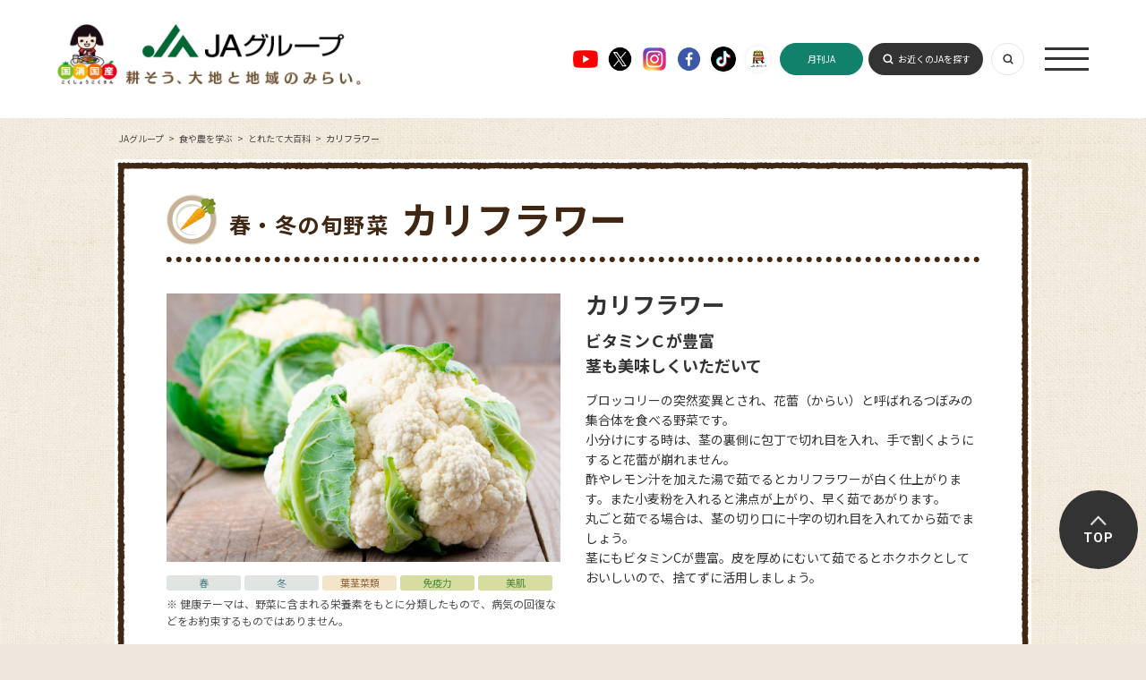

--- FILE ---
content_type: text/html; charset=UTF-8
request_url: https://life.ja-group.jp/food/shun/detail?id=22
body_size: 57077
content:
<!DOCTYPE html>
<html lang="ja">
<head>
	<meta charset="UTF-8">
	<title>カリフラワー｜とれたて大百科｜食や農を学ぶ｜JAグループ</title>
	<meta name="description" content="カリフラワーの詳しい情報です。旬の時期、豆知識をご紹介しています。" />
	<meta name="keywords" content="カリフラワー,野菜,くだもの,旬,豆知識" />
	<meta property="og:title" content="カリフラワー｜とれたて大百科｜食や農を学ぶ｜JAグループ" />
	<meta property="og:description" content="カリフラワーの詳しい情報です。旬の時期、豆知識をご紹介しています。" />
	<meta property="og:image" content="https://life.ja-group.jp/img/shared/ja_ogp_02.jpg" />
	<meta property="og:url" content="https://life.ja-group.jp/food/shun/detail?id=22" />
	<meta property="og:type" content="article" />
	<meta property="og:site_name" content="JAグループ" />
	<meta property="og:locale" content="ja_JP" />
	<link rel="shortcut icon" href="/img/shared/favicon.ico" />
	<link rel="stylesheet" href="/css/shared.css">
	<link rel="stylesheet" href="/css/food/base.css">
	<link rel="stylesheet" href="/css/common.css">
	<link rel="preconnect" href="https://fonts.googleapis.com">
    <link rel="preconnect" href="https://fonts.gstatic.com" crossorigin>
    <link href="https://fonts.googleapis.com/css2?family=Noto+Sans+JP:wght@400;500;700&family=Roboto:wght@400;500;700;900&display=swap" rel="stylesheet">
    <script src="https://www.youtube.com/iframe_api"></script>
	<script src="https://ajax.googleapis.com/ajax/libs/jquery/3.3.1/jquery.min.js"></script>
    <script src="/js/script.js"></script>
	<script src="/js/libs/jquery.easing.1.3.js"></script>
	<meta name="csrf-token" content="IX3tnU0wlsvm4r7ixig4Sx17voXTWQXNZTDvVx14">
	<script type="text/javascript">
		// ajaxアクセス設定
		jQuery.ajaxSetup({
			headers: {
				'X-CSRF-TOKEN': $('meta[name="csrf-token"]').attr('content')
			}
		});
	</script>
	<link type="text/css" rel="stylesheet" href="https://life.ja-group.jp/css/food/vegetable.css?1740024015" />
<!--[if lt IE 9]><script type="text/javascript" src="/js/libs/excanvas.min.js"></script><![endif]-->	<script src="/js/ga.js"></script>
<script>var is_mobile = false</script>
<!-- add tag -->
<!-- add tag -->
</head>
<body class="lower vegetable detail type_middle">
	<!-- header -->
<header id="Header" class="header">
  <div class="header_inner">
    <a href="/" class="header_logo">
      <img src="/img/common/header_logo01.png" alt="" class="logo01">
      <img src="/img/common/header_logo02.png" alt="" class="logo02">
    </a>
    <ul class="footer_sns">
      <li>
        <a href="https://www.youtube.com/c/JAGROUP47" target="_blank">
          <img src="/img/common/ico_youtube01.png" alt="Youtube">
        </a>
      </li>
      <li>
        <a href="https://twitter.com/jayoishoku" target="_blank">
          <img src="/img/common/ico_x01.png" alt="X">
        </a>
      </li>
      <li>
        <a href="https://www.instagram.com/yoishoku_ja/" target="_blank">
          <img src="/img/common/ico_instagram01.png" alt="Instagram">
        </a>
      </li>
      <li>
        <a href="https://www.facebook.com/yoishoku.jp" target="_blank">
          <img src="/img/common/ico_facebook01.png" alt="Facebook">
        </a>
      </li>
      <li>
        <a href="https://www.tiktok.com/@ja_kokusyokokusan" target="_blank">
          <img src="/img/common/ico_tiktok01.png" alt="" class="sh01">
        </a>
      </li>
      <li>
        <a href="https://www.youtube.com/channel/UCYbhs_fIsoUUCy-NBtagzoQ" target="_blank">
          <img src="/img/common/ico_ja01.png" alt="" class="sh01">
        </a>
      </li>
    </ul>
    <a href="https://www.zenchu-ja.or.jp/gekkanja/" target="_blank" class="header_button header_button03 pc_none">月刊JA</a>
    <div class="header_nav">
      <a href="https://www.zenchu-ja.or.jp/gekkanja/" target="_blank" class="header_button header_button03">月刊JA</a>
      <a href="https://org.ja-group.jp/find" class="header_button">お近くのJAを探す</a>
      <a class="header_switch js-searchSwitch"></a>
      <a class="header_open js-naviOpen"><span></span></a>
    </div>
  </div>
</header>
<nav id="Navi" class="navi">
  <div class="navi_inner">
    <div class="header_nav">
      <a href="https://www.zenchu-ja.or.jp/gekkanja/" target="_blank" class="header_button header_button03">月刊JA</a>
      <a href="https://org.ja-group.jp/find" class="header_button">お近くのJAを探す</a>
      <a class="header_switch js-searchSwitch"></a>
      <a class="header_close js-naviClose"></a>
    </div>
    <ul class="navi_items">
      <li class="navi_item">
        <a href="/" class="navi_arrow">トップ（おすすめコンテンツ）</a>
      </li>
      <li class="navi_item">
        <a href="https://agri.ja-group.jp/foodsecurity/" class="navi_arrow">国消国産</a>
      </li>
      <li class="navi_item">
        <a href="/recipe" class="navi_arrow">旬を味わう（お手軽レシピ）</a>
      </li>
      <li class="navi_item">
        <a href="/education" class="navi_arrow">食や農を学ぶ</a>
      </li>
      <li class="navi_item">
        <a href="/support" class="navi_arrow">農業・農村を支える</a>
      </li>
      <li class="navi_item">
        <a href="/farm" class="navi_arrow">JAファーマーズマーケット（直売所）</a>
      </li>
      <li class="navi_item">
        <a href="/adgallery" class="navi_arrow">お楽しみ・提供番組</a>
      </li>
      <li class="navi_item">
        <a href="/message" class="navi_arrow">JAグループを知る</a>
      </li>
    </ul>
  </div>
</nav>
<div id="Search" class="headerSearch header_search">
  <form action="/search" class="search" method="get" name="search">
    <input type="text" class="headerSearch__input" name="q" placeholder="キーワードを入力" value="">
    <button type="submit" class="headerSearch__submit" name="submit" value="検索"></button>
  </form>
</div>
	<!-- contents -->
	<article id="content">
				
        <ul id="breadcrumb" itemscope="itemscope" itemtype="https://schema.org/BreadcrumbList">
        <li itemprop="itemListElement" itemscope="itemscope" itemtype="https://schema.org/ListItem"><a href="/" itemprop="item"><span itemprop="name">JAグループ </span></a><meta itemprop="position" content="1"></li>
       <li itemprop="itemListElement" itemscope="itemscope" itemtype="https://schema.org/ListItem"><a href="/education" itemprop="item"><span itemprop="name">食や農を学ぶ</span></a><meta itemprop="position" content="2"></li>
        <li itemprop="itemListElement" itemscope="itemscope" itemtype="https://schema.org/ListItem"><a href="/food/shun" itemprop="item"><span itemprop="name">とれたて大百科</span></a><meta itemprop="position" content="3"></li>
        <li itemprop="itemListElement" itemscope="itemscope" itemtype="https://schema.org/ListItem"><span itemprop="name">カリフラワー</span><meta itemprop="position" content="4"></li>
        </ul>		<div class="wrapper">
			<div class="l-container">
				<div class="container">
<!-- WebAntenna -->
<script type="text/javascript" src="//tr.webantenna.info/js/webantenna.js"></script>
<script type="text/javascript">
if ( typeof( webantenna ) == 'function' ) {
 _wa.account = 'WA5mHu-1';
 webantenna();
}
</script>
<noscript>
<img width="1" height="1" alt="" src="//tr.webantenna.info/_webantenna.png?ga=WA5mHu-1&amp;jse=0">
</noscript>
<!-- end WebAntenna -->
					<section class="section_heading" data-vegetableid="">
	<h1><span>春・冬の旬野菜</span>カリフラワー</h1>
</section>

<div class="wrapper_content">
	<section class="section_lead">
		<div class="lead_image">
			<p><img src="/upload/food/vegetable/main/22_1.jpg" width="440" alt="カリフラワーの写真"></p>
			<ul class="group_list_heading">
				<a href="/food/shun/list/?id_category=48&search_type=0&sort_type=0"><li class="group_list_season">春</li></a><a href="/food/shun/list/?id_category=51&search_type=0&sort_type=0"><li class="group_list_season">冬</li></a><a href="/food/shun/list/?id_category=66&search_type=0&sort_type=0"><li class="group_list_vegetable">葉茎菜類</li></a><a href="/food/shun/list/?id_category=112&search_type=0&sort_type=0"><li class="group_list_health">免疫力</li></a><a href="/food/shun/list/?id_category=113&search_type=0&sort_type=0"><li class="group_list_health">美肌</li></a>			</ul>
			<p class="group_notice">※ 健康テーマは、野菜に含まれる栄養素をもとに分類したもので、病気の回復などをお約束するものではありません。</p>
		</div>
		<div class="lead_content">
			<h2>カリフラワー</h2>
			<p class="lead_copy">ビタミンＣが豊富<br />
茎も美味しくいただいて</p>
			<p class="lead_text">ブロッコリーの突然変異とされ、花蕾（からい）と呼ばれるつぼみの集合体を食べる野菜です。<br />
小分けにする時は、茎の裏側に包丁で切れ目を入れ、手で割くようにすると花蕾が崩れません。<br />
酢やレモン汁を加えた湯で茹でるとカリフラワーが白く仕上がります。また小麦粉を入れると沸点が上がり、早く茹であがります。<br />
丸ごと茹でる場合は、茎の切り口に十字の切れ目を入れてから茹でましょう。<br />
茎にもビタミンCが豊富。皮を厚めにむいて茹でるとホクホクとしておいしいので、捨てずに活用しましょう。</p>
					</div>
	</section>

	<section class="section_calender ">
		<div class="calender_shipment">
			<div class="carousel_wrapper"><p class="carousel_back"></p><p class="carousel_next"></p><ul class="calender_shipment_ranking carousel_list"><li><h3 class="calender_shipment_ranking_heading">1月の出荷ランキング</h3><ol class="calender_shipment_ranking_list"><li class="first">福岡県</li>
<li class="second">埼玉県</li>
<li class="third">愛知県</li>
<li class="fourth">熊本県</li>
<li class="fifth">徳島県</li></ol></li>
<li><h3 class="calender_shipment_ranking_heading">2月の出荷ランキング</h3><ol class="calender_shipment_ranking_list"><li class="first">福岡県</li>
<li class="second">愛知県</li>
<li class="third">徳島県</li>
<li class="fourth">熊本県</li>
<li class="fifth">埼玉県</li></ol></li>
<li><h3 class="calender_shipment_ranking_heading">3月の出荷ランキング</h3><ol class="calender_shipment_ranking_list"><li class="first">福岡県</li>
<li class="second">愛知県</li>
<li class="third">徳島県</li>
<li class="fourth">千葉県</li>
<li class="fifth">静岡県</li></ol></li>
<li><h3 class="calender_shipment_ranking_heading">4月の出荷ランキング</h3><ol class="calender_shipment_ranking_list"><li class="first">山梨県</li>
<li class="second">茨城県</li>
<li class="third">徳島県</li>
<li class="fourth">福岡県</li>
<li class="fifth">千葉県</li></ol></li>
<li><h3 class="calender_shipment_ranking_heading">5月の出荷ランキング</h3><ol class="calender_shipment_ranking_list"><li class="first">茨城県</li>
<li class="second">徳島県</li>
<li class="third">愛知県</li>
<li class="fourth">新潟県</li>
<li class="fifth">千葉県</li></ol></li>
<li><h3 class="calender_shipment_ranking_heading">6月の出荷ランキング</h3><ol class="calender_shipment_ranking_list"><li class="first">茨城県</li>
<li class="second">長野県</li>
<li class="third">新潟県</li>
<li class="fourth">山梨県</li>
<li class="fifth">埼玉県</li></ol></li>
<li><h3 class="calender_shipment_ranking_heading">7月の出荷ランキング</h3><ol class="calender_shipment_ranking_list"><li class="first">長野県</li>
<li class="second">青森県</li>
<li class="third">北海道</li>
<li class="fourth">山梨県</li>
<li class="fifth">新潟県</li></ol></li>
<li><h3 class="calender_shipment_ranking_heading">8月の出荷ランキング</h3><ol class="calender_shipment_ranking_list"><li class="first">長野県</li>
<li class="second">北海道</li>
<li class="third">新潟県</li>
<li class="fourth">青森県</li>
<li class="fifth">岩手県</li></ol></li>
<li><h3 class="calender_shipment_ranking_heading">9月の出荷ランキング</h3><ol class="calender_shipment_ranking_list"><li class="first">長野県</li>
<li class="second">新潟県</li>
<li class="third">茨城県</li>
<li class="fourth">岩手県</li>
<li class="fifth">北海道</li></ol></li>
<li><h3 class="calender_shipment_ranking_heading">10月の出荷ランキング</h3><ol class="calender_shipment_ranking_list"><li class="first">新潟県</li>
<li class="second">長野県</li>
<li class="third">茨城県</li>
<li class="fourth">埼玉県</li>
<li class="fifth">東京都</li></ol></li>
<li><h3 class="calender_shipment_ranking_heading">11月の出荷ランキング</h3><ol class="calender_shipment_ranking_list"><li class="first">埼玉県</li>
<li class="second">新潟県</li>
<li class="third">茨城県</li>
<li class="fourth">東京都</li>
<li class="fifth">神奈川県</li></ol></li>
<li><h3 class="calender_shipment_ranking_heading">12月の出荷ランキング</h3><ol class="calender_shipment_ranking_list"><li class="first">埼玉県</li>
<li class="second">熊本県</li>
<li class="third">茨城県</li>
<li class="fourth">群馬県</li>
<li class="fifth">徳島県</li></ol></li></ul></div>			<div class="calender_shipment_graph">
				<h3 class="calender_shipment_graph_heading">旬カレンダー</h3>
				<div class="calender_shipment_graph_image" id="jqplot_chart"></div>
			</div>
		</div>
		<div class="calender_shipment_information">
			<h3 class="shipment_information_heading js-toggle_button">旬カレンダー（出荷最盛期の目安）の見方</h3>
			<div class="js-toggle_container">
				<p>日本は北から南まで多様な気候・自然環境のため、野菜や果物の「旬」も地域によって様々です。この「旬カレンダー」は、どの時期にどれくらいの量の出荷がされているかをご紹介するものです。
				<span class="notice">※東京都中央卸売市場の統計情報を参考にしているため、東京への出荷が少ないものの数値が反映されないなど、実際の生産量とは必ずしも一致しないことにご留意下さい。</span></p>
			</div>
		</div>
	</section>

	<section class="section_trivia">
		<div class="section_trivia_heading"><div><h2><span>教えてJA！「カリフラワーの豆知識」</span></h2></div></div>
		<div class="trivia_container">
<div class="trivia_content_warpper">
<div class="trivia_content"><div>
<h3><div>カリフラワーの栄養</div></h3>
<div class="trivia_content_container">
<div class="trivia_copy">
<p class="trivia_copy_text">美肌効果や免疫力を高める作用のあるビタミンＣが豊富に含まれています。ブロッコリーなどと比べると、熱による損失が少ないというデータがあります。体内の余分なナトリウム（塩分）を尿とともに排泄する働きのあるカリウムも多く、高血圧の予防に役立ちます。</p></div>
</div>
</div></div>
<div class="trivia_content"><div>
<h3><div>カリフラワーの選び方</div></h3>
<div class="trivia_content_container">
<div class="trivia_copy">
<p class="trivia_copy_text">葉付きの場合は、葉が青々としていて、ハリのあるものを選びましょう。白いつぼみが密集して硬く締まっていて、こんもりと盛り上がっているもの。持ったときにずっしりと重いものがよいでしょう。<br />
カットされたものは、つぼみや断面全体が均一に白いものを選びましょう。鮮度が落ちると、変色や黒い斑点が出てきます。</p></div>
</div>
</div></div>
</div>
<div class="trivia_content_warpper">
<div class="trivia_content"><div>
<h3><div>カリフラワーの保存方法</div></h3>
<div class="trivia_content_container">
<div class="trivia_copy">
<p class="trivia_copy_text">ラップに包んで、野菜室で保存。時間と共に鮮度が落ちるので、すぐに使わない場合は、固めに茹で、冷蔵庫か冷凍庫で保存しましょう。</p></div>
</div>
</div></div>
<div class="trivia_content"><div>
<h3><div>ぷち情報</div></h3>
<div class="trivia_content_container">
<div class="trivia_copy">
<p class="trivia_copy_text">最近では、オレンジや紫、緑などいろんな色の品種が出回っています。中でも個性的な形で目を引くのが「ロマネスコ」。イタリアの伝統野菜で、ヨーロッパで人気のあるカリフラワーの仲間です。円すい形の花蕾が螺旋状に連なる形になり、甘みがあって食感がよいのが特徴です。<br />
さらに、硬く締まらない蕾を房ごとカットしてスティック状で利用する「カリフローレ」という新品種も登場しています。</p></div>
</div>
</div></div>
</div>
		</div>
	</section>

	<section class="section_recipe is-hadate">
		<div class="section_recipe_heading"><h2><span>カリフラワーを使ったレシピ</span></h2></div>
<div class="recipe_content_warpper">

<div class="recipe_content">
<div class="recipe_image">
<p><a href="/recipe/detail?id=3143"><img src="/upload/recipe/main/1314110b99ad8d1a6ae72c87026ea9b64ad242ea.60.2.3.2.jpg" alt="カリフラワーと人参の甘酢漬けの写真"></a></p>
<ul class="group_list_heading">
<a href="/food/shun/list/?id_category=1003&search_type=0&sort_type=0"><li class="group_list_etc">JA&times;楽天レシピ</li></a></ul>
</div>
<div class="recipe_copy">
<h4><a href="/recipe/detail?id=3143">カリフラワーと人参の甘酢漬け</a></h4>
<ul>
<li>10分</li>
<li>kcal</li>
</ul>
<p class="recipe_copy_text">箸休めに</p>
</div>
</div>


<div class="recipe_content">
<div class="recipe_image">
<p><a href="/recipe/detail?id=2296"><img src="/upload/recipe/main/889951248d480f5ef3228e6143e44047c5933b7b.60.2.3.2.jpg" alt="カリフラワーインゲンのカレーケッパー亜麻仁油マリネの写真"></a></p>
<ul class="group_list_heading">
<a href="/food/shun/list/?id_category=1003&search_type=0&sort_type=0"><li class="group_list_etc">JA&times;楽天レシピ</li></a></ul>
</div>
<div class="recipe_copy">
<h4><a href="/recipe/detail?id=2296">カリフラワーインゲンのカレーケッパー亜麻仁油マリネ</a></h4>
<ul>
<li>10分</li>
<li>kcal</li>
</ul>
<p class="recipe_copy_text">カリフラワーは葉も茎もうまい</p>
</div>
</div>

</div>
<div class="recipe_content_warpper">

<div class="recipe_content">
<div class="recipe_image">
<p><a href="/recipe/detail?id=330"><img src="/upload/recipe/main/04d2e52a46db16fd40152b35c087d41650e5b91b.60.2.3.2.jpg" alt="茹でカリフラワー人参のポン酢柚子胡椒の写真"></a></p>
<ul class="group_list_heading">
<a href="/food/shun/list/?id_category=1003&search_type=0&sort_type=0"><li class="group_list_etc">JA&times;楽天レシピ</li></a></ul>
</div>
<div class="recipe_copy">
<h4><a href="/recipe/detail?id=330">茹でカリフラワー人参のポン酢柚子胡椒</a></h4>
<ul>
<li>10分</li>
<li>kcal</li>
</ul>
<p class="recipe_copy_text">ピリ辛柚子胡椒が食欲をそそります</p>
</div>
</div>


<div class="recipe_content">
<div class="recipe_image">
<p><a href="/recipe/detail?id=7788"><img src="/upload/recipe/main/7788_1.jpg" alt="カリフラワーライスカレーの写真"></a></p>
<ul class="group_list_heading">
<a href="/food/shun/list/?id_category=1001&search_type=0&sort_type=0"><li class="group_list_etc">ミノーレレシピ</li></a></ul>
</div>
<div class="recipe_copy">
<h4><a href="/recipe/detail?id=7788">カリフラワーライスカレー</a></h4>
<ul>
<li>分</li>
<li>kcal</li>
</ul>
<p class="recipe_copy_text">カリフラワーをおいしく食べよう！
JAのおいしい食材で美しく！美ジフルセミナーでご紹介したレシピです。
協力：JA全農にいがた
レシピ作成：西村有加（野菜ソムリエ上級プロ・べジフルビューティーアドバイザー）</p>
</div>
</div>

</div>
		<p class="recipe_content_link_more"><a href="/recipe">レシピをもっと見る</a></p>
	</section>

	<section class="section_species is-hadate" id="parity">
		<h2>様々なカリフラワーの品種</h2>
<div class="species_content_wrapper is-short">
<div class="species_content">
<a href="/food/shun/detail?id=112">
<p class="species_image"><img src="/upload/food/vegetable/main/112_1.jpg" alt="ロマネスコの写真"></p>
<h3>ロマネスコ</h3>
</a>
<ul class="group_list_heading">
<a href="/food/shun/list/?id_category=48&search_type=0&sort_type=0"><li class="group_list_season">春</li></a><a href="/food/shun/list/?id_category=51&search_type=0&sort_type=0"><li class="group_list_season">冬</li></a><a href="/food/shun/list/?id_category=66&search_type=0&sort_type=0"><li class="group_list_vegetable">葉茎菜類</li></a></ul>
</div>
</div>
	</section>

	<section class="section_market_link_top">
		<p class="market_link_image"><img src="/img/food/vegetable/detail/market_link_image_top.png" alt="新鮮いっぱい"></p>
		<div class="market_link_content">
			<h3><img src="/img/food/vegetable/detail/market_link_content_caption_top.png" alt="地元の旬の農産物をお求めいただけます！"></h3>
			<div class="market_link_farm">
				<ul>
					<li><a href="/farm/market/"><img src="/img/food/vegetable/detail/market_link_farm_button.png" alt="お近くのJAファーマーズマーケット(直売所)を探す"></a></li>
					<li><a href="" class="js-modal_button" data-contentid="modal_farm">JAファーマーズマーケットとは？</a></li>
				</ul>
			</div>
			<div class="market_link_town">
				<ul>
					<li><a href="http://www.ja-town.com/shop/f/f0" target="_blank"><img src="/img/food/vegetable/detail/market_link_town_button.png" alt="通販サイト（JAタウン）で農産物を探す"></a></li>
					<li><a href="" class="js-modal_button" data-contentid="modal_town">JAタウンとは？</a></li>
				</ul>
			</div>
		</div>
<!-- modal_farmtown START -->
		<div class="js-modal_wrapper farm_town">
			<div class="js-modal_container" data-contentid="modal_farm">
				<div class="contain">
					<p class="headClose"><img src="/img/shared/btn_modal_close_min.png" alt="閉じる" data-contentid="modal_farm" class="js-modal_close"></p>
					<div class="content" id="moviemodai">
						<h2><img src="/img/shared/modal/farm_town/modal_farm_heading.png" alt="農作物直売所 ファーマーズマーケットとは？"></h2>
						<p class="caption">地元の農家が生産した採れたて農産物を<br>販売する、JAの直売所です。</p>
						<p class="copy">生産者が、市場を通さずに直接農産物を販売する施設がファーマーズマーケット（農産物直売所）で、そのうちJAが運営しているものを「JAファーマーズマーケット」と呼んでいます。現在、全国で約1,700カ所のJAファーマーズマーケットがあり、道の駅内での開設や、カフェやレストラン、市民農園を併設する店舗も増えていて、観光スポットとしても注目を集めています。毎朝、地元の生産者から届けられた採れたての野菜や果物が並ぶファーマーズマーケットでは、作り手の顔が見える、安全で安心な旬の農産物を手に入れることができます。家族みんなで楽しめるワクワクスポットに、ぜひ足を運んでみてください！</p>
						<ul class="image">
							<li><img src="/img/shared/modal/farm_town/modal_farm_image_anzen.png" alt="安全安心"></li>
							<li><img src="/img/shared/modal/farm_town/modal_farm_image_sinsen.png" alt="新鮮"></li>
							<li><img src="/img/shared/modal/farm_town/modal_farm_image_kakohin.png" alt="加工品"></li>
						</ul>
						<p class="link"><a href="/farm/market/"><img src="/img/shared/modal/farm_town/modal_farm_button_link.png" alt="お近くのJAファーマーズマーケット (直売所)を探す"></a></p>
					</div>
					<p class="footClose"><img src="/img/shared/btn_modal_close.png" alt="閉じる" data-contentid="modal_farm" class="js-modal_close"></p>
				</div>
			</div>
			<div class="js-modal_container" data-contentid="modal_town">
				<div class="contain">
					<p class="headClose"><img src="/img/shared/btn_modal_close_min.png" alt="閉じる" data-contentid="modal_town" class="js-modal_close"></p>
					<div class="content" id="moviemodai">
						<h2><img src="/img/shared/modal/farm_town/modal_town_heading.png" alt="JAタウンとは？"></h2>
						<p class="caption">全国から産地直送で旬の農産物や特産品を<br>お取り寄せできる、通販サイトです。</p>
						<p class="copy">JAタウンはJA全農が運営するインターネットショッピングモール！全国のJAなどから、産地直送で農畜産物や特産品をお届けしています。ご自宅用はもちろん、贈答用や飲食店向けの業務用まで取り揃えています。人気の果物や珍しい野菜、話題のお肉やお米など、お探しの商品がきっと見つかります。パソコンだけでなくスマートフォンからもご注文いただけますので、いつでもどこでも簡単にご購入いただけます。また、「JAタウン通信」や「ショップだより」で、毎週、美味しい情報や産地の情報を発信しています。是非、JAタウンサイトを覗いてみてください。</p>
						<p class="image"><img src="/img/shared/modal/farm_town/modal_town_image.png" alt=""></p>
						<p class="link"><a href="http://www.ja-town.com/shop/f/f0" target="_blank"><img src="/img/shared/modal/farm_town/modal_town_button_link.png" alt="JAタウン（通販サイト）で農産物を購入する"></a></p>
					</div>
					<p class="footClose"><img src="/img/shared/btn_modal_close.png" alt="閉じる" data-contentid="modal_town" class="js-modal_close"></p>
				</div>
			</div>
		</div>
<!-- modal_farmtown END -->
	</section>

<!--
 	<section class="section_market_link_bottom">
		<h2 class="market_link_image"><img src="/img/food/vegetable/detail/market_link_content_caption_bottom.png" alt="地元の採れたて農産物をご購入いただけます！"></h2>
		<div class="market_link_content">
			<p>地元で採れたての野菜・くだものは「 JAファーマーズマーケット(直売所)」でご購入いただけます。お取り寄せの場合は「 JAタウン(通販サイト)」をご利用ください。</p>
			<div class="market_link_wrapper">
				<div class="market_link_farm">
					<ul>
						<li><a href="/farm/"><img src="/img/food/vegetable/detail/market_link_farm_button.png" alt="お近くのJAファーマーズマーケット (直売所)を探す"></a></li>
						<li><a href="" class="js-modal_button" data-contentid="modal_farm">JAファーマーズマーケットとは？</a></li>
					</ul>
				</div>
				<div class="market_link_town">
					<ul>
						<li><a href="http://www.ja-town.com/shop/f/f0" target="_blank"><img src="/img/food/vegetable/detail/market_link_town_button.png" alt="通販サイト（JAタウン）で農産物を探す"></a></li>
						<li><a href="" class="js-modal_button" data-contentid="modal_town">JAタウンとは？</a></li>
					</ul>
				</div>
			</div>
		</div>
	</section>
 -->
	<section class="section_message">
		<h2><img src="/img/food/vegetable/detail/message_logo.png" alt="JAグループ"></h2>
		<ul>
			<li>JAグループでは、安全安心な農畜産物を消費者の皆さんにお届けし、地域をくらし豊かで元気にするために様々な活動を行っています。皆さんの生活にも密接なJAの取り組みをご紹介します！</li>
			<li><a href="/message" class="text_link">JAグループの取り組みをもっと知る</a></li>
		</ul>
	</section>

	<section class="section_period is-hadate">
		<h2>カリフラワーと同じ時期に出荷の多い野菜・くだもの</h2>
		<div class="period_carousel">
			<div class="carpusel_wrapper">
			<p class="carousel_back"></p>
			<p class="carousel_next"></p>
			<ul class="carousel_list">
<li><a href="/food/shun/detail?id=1"><figure><img src="/upload/food/vegetable/main/1_1.jpg" alt="キャベツの写真"><figcaption>キャベツ</figcaption></figure></a></li><li><a href="/food/shun/detail?id=2"><figure><img src="/upload/food/vegetable/main/2_1.jpg" alt="キュウリの写真"><figcaption>キュウリ</figcaption></figure></a></li><li><a href="/food/shun/detail?id=4"><figure><img src="/upload/food/vegetable/main/4_1.jpg" alt="ダイコンの写真"><figcaption>ダイコン</figcaption></figure></a></li><li><a href="/food/shun/detail?id=5"><figure><img src="/upload/food/vegetable/main/5_1.jpg" alt="タマネギの写真"><figcaption>タマネギ</figcaption></figure></a></li><li><a href="/food/shun/detail?id=6"><figure><img src="/upload/food/vegetable/main/6_1.jpg" alt="トマトの写真"><figcaption>トマト</figcaption></figure></a></li><li><a href="/food/shun/detail?id=7"><figure><img src="/upload/food/vegetable/main/7_1.jpg" alt="ナスの写真"><figcaption>ナス</figcaption></figure></a></li><li><a href="/food/shun/detail?id=8"><figure><img src="/upload/food/vegetable/main/8_1.jpg" alt="ネギの写真"><figcaption>ネギ</figcaption></figure></a></li><li><a href="/food/shun/detail?id=9"><figure><img src="/upload/food/vegetable/main/9_1.jpg" alt="ニンジンの写真"><figcaption>ニンジン</figcaption></figure></a></li><li><a href="/food/shun/detail?id=10"><figure><img src="/upload/food/vegetable/main/10_1.jpg" alt="ハクサイの写真"><figcaption>ハクサイ</figcaption></figure></a></li><li><a href="/food/shun/detail?id=11"><figure><img src="/upload/food/vegetable/main/11_1.jpg" alt="ジャガイモの写真"><figcaption>ジャガイモ</figcaption></figure></a></li><li><a href="/food/shun/detail?id=12"><figure><img src="/upload/food/vegetable/main/12_1.jpg" alt="ピーマンの写真"><figcaption>ピーマン</figcaption></figure></a></li><li><a href="/food/shun/detail?id=13"><figure><img src="/upload/food/vegetable/main/13_1.jpg" alt="ホウレンソウの写真"><figcaption>ホウレンソウ</figcaption></figure></a></li><li><a href="/food/shun/detail?id=15"><figure><img src="/upload/food/vegetable/main/15_1.jpg" alt="コマツナの写真"><figcaption>コマツナ</figcaption></figure></a></li><li><a href="/food/shun/detail?id=16"><figure><img src="/upload/food/vegetable/main/16_1.jpg" alt="シュンギクの写真"><figcaption>シュンギク</figcaption></figure></a></li><li><a href="/food/shun/detail?id=17"><figure><img src="/upload/food/vegetable/main/17_1.jpg" alt="フキの写真"><figcaption>フキ</figcaption></figure></a></li><li><a href="/food/shun/detail?id=18"><figure><img src="/upload/food/vegetable/main/18_1.jpg" alt="ミツバの写真"><figcaption>ミツバ</figcaption></figure></a></li><li><a href="/food/shun/detail?id=19"><figure><img src="/upload/food/vegetable/main/19_1.jpg" alt="ニラの写真"><figcaption>ニラ</figcaption></figure></a></li><li><a href="/food/shun/detail?id=20"><figure><img src="/upload/food/vegetable/main/20_1.jpg" alt="チンゲンサイの写真"><figcaption>チンゲンサイ</figcaption></figure></a></li><li><a href="/food/shun/detail?id=21"><figure><img src="/upload/food/vegetable/main/21_1.jpg" alt="グリーンアスパラガスの写真"><figcaption>グリーンアスパラガス</figcaption></figure></a></li><li><a href="/food/shun/detail?id=23"><figure><img src="/upload/food/vegetable/main/23_1.jpg" alt="セロリの写真"><figcaption>セロリ</figcaption></figure></a></li><li><a href="/food/shun/detail?id=24"><figure><img src="/upload/food/vegetable/main/24_1.jpg" alt="ブロッコリーの写真"><figcaption>ブロッコリー</figcaption></figure></a></li><li><a href="/food/shun/detail?id=27"><figure><img src="/upload/food/vegetable/main/27_1.jpg" alt="イチゴの写真"><figcaption>イチゴ</figcaption></figure></a></li><li><a href="/food/shun/detail?id=29"><figure><img src="/upload/food/vegetable/main/29_1.jpg" alt="メロンの写真"><figcaption>メロン</figcaption></figure></a></li><li><a href="/food/shun/detail?id=31"><figure><img src="/upload/food/vegetable/main/31_1.jpg" alt="グリーンピースの写真"><figcaption>グリーンピース</figcaption></figure></a></li><li><a href="/food/shun/detail?id=32"><figure><img src="/upload/food/vegetable/main/32_1.jpg" alt="サヤインゲンの写真"><figcaption>サヤインゲン</figcaption></figure></a></li><li><a href="/food/shun/detail?id=33"><figure><img src="/upload/food/vegetable/main/33_1.jpg" alt="サヤエンドウの写真"><figcaption>サヤエンドウ</figcaption></figure></a></li><li><a href="/food/shun/detail?id=34"><figure><img src="/upload/food/vegetable/main/34_1.jpg" alt="ソラマメの写真"><figcaption>ソラマメ</figcaption></figure></a></li><li><a href="/food/shun/detail?id=35"><figure><img src="/upload/food/vegetable/main/35_1.jpg" alt="カブの写真"><figcaption>カブ</figcaption></figure></a></li><li><a href="/food/shun/detail?id=36"><figure><img src="/upload/food/vegetable/main/36_1.jpg" alt="ゴボウの写真"><figcaption>ゴボウ</figcaption></figure></a></li><li><a href="/food/shun/detail?id=38"><figure><img src="/upload/food/vegetable/main/38_1.jpg" alt="サツマイモ の写真"><figcaption>サツマイモ </figcaption></figure></a></li><li><a href="/food/shun/detail?id=40"><figure><img src="/upload/food/vegetable/main/40_1.jpg" alt="ニンニクの写真"><figcaption>ニンニク</figcaption></figure></a></li><li><a href="/food/shun/detail?id=42"><figure><img src="/upload/food/vegetable/main/42_1.jpg" alt="生シイタケの写真"><figcaption>生シイタケ</figcaption></figure></a></li><li><a href="/food/shun/detail?id=43"><figure><img src="/upload/food/vegetable/main/43_1.jpg" alt="タケノコ（筍）の写真"><figcaption>タケノコ（筍）</figcaption></figure></a></li><li><a href="/food/shun/detail?id=44"><figure><img src="/upload/food/vegetable/main/44_1.jpg" alt="ミニトマトの写真"><figcaption>ミニトマト</figcaption></figure></a></li><li><a href="/food/shun/detail?id=45"><figure><img src="/upload/food/vegetable/main/45_1.jpg" alt="ゴーヤー（にがうり）の写真"><figcaption>ゴーヤー（にがうり）</figcaption></figure></a></li><li><a href="/food/shun/detail?id=46"><figure><img src="/upload/food/vegetable/main/46_1.jpg" alt="ズッキーニの写真"><figcaption>ズッキーニ</figcaption></figure></a></li><li><a href="/food/shun/detail?id=48"><figure><img src="/upload/food/vegetable/main/48_1.jpg" alt="ミズナ（水菜）の写真"><figcaption>ミズナ（水菜）</figcaption></figure></a></li><li><a href="/food/shun/detail?id=49"><figure><img src="/upload/food/vegetable/main/49_1.jpg" alt="ナバナ（菜花）の写真"><figcaption>ナバナ（菜花）</figcaption></figure></a></li><li><a href="/food/shun/detail?id=51"><figure><img src="/upload/food/vegetable/main/51_1.jpg" alt="パプリカの写真"><figcaption>パプリカ</figcaption></figure></a></li><li><a href="/food/shun/detail?id=52"><figure><img src="/upload/food/vegetable/main/52_1.jpg" alt="ラッキョウの写真"><figcaption>ラッキョウ</figcaption></figure></a></li><li><a href="/food/shun/detail?id=54"><figure><img src="/upload/food/vegetable/main/54_1.jpg" alt="パセリの写真"><figcaption>パセリ</figcaption></figure></a></li><li><a href="/food/shun/detail?id=55"><figure><img src="/upload/food/vegetable/main/55_1.jpg" alt="セリの写真"><figcaption>セリ</figcaption></figure></a></li><li><a href="/food/shun/detail?id=56"><figure><img src="/upload/food/vegetable/main/56_1.jpg" alt="ウドの写真"><figcaption>ウド</figcaption></figure></a></li><li><a href="/food/shun/detail?id=57"><figure><img src="/upload/food/vegetable/main/57_1.jpg" alt="ミョウガ（茗荷）の写真"><figcaption>ミョウガ（茗荷）</figcaption></figure></a></li><li><a href="/food/shun/detail?id=58"><figure><img src="/upload/food/vegetable/main/58_1.jpg" alt="紫タマネギの写真"><figcaption>紫タマネギ</figcaption></figure></a></li><li><a href="/food/shun/detail?id=59"><figure><img src="/upload/food/vegetable/main/59_1.jpg" alt="エリンギの写真"><figcaption>エリンギ</figcaption></figure></a></li><li><a href="/food/shun/detail?id=60"><figure><img src="/upload/food/vegetable/main/60_1.jpg" alt="エノキタケ（榎茸）の写真"><figcaption>エノキタケ（榎茸）</figcaption></figure></a></li><li><a href="/food/shun/detail?id=61"><figure><img src="/upload/food/vegetable/main/61_1.jpg" alt="シメジ（湿地）の写真"><figcaption>シメジ（湿地）</figcaption></figure></a></li><li><a href="/food/shun/detail?id=62"><figure><img src="/upload/food/vegetable/main/62_1.jpg" alt="マイタケ（舞茸）の写真"><figcaption>マイタケ（舞茸）</figcaption></figure></a></li><li><a href="/food/shun/detail?id=63"><figure><img src="/upload/food/vegetable/main/63_1.jpg" alt="クレソンの写真"><figcaption>クレソン</figcaption></figure></a></li><li><a href="/food/shun/detail?id=66"><figure><img src="/upload/food/vegetable/main/66_1.jpg" alt="サンショウ（木の芽）の写真"><figcaption>サンショウ（木の芽）</figcaption></figure></a></li><li><a href="/food/shun/detail?id=68"><figure><img src="/upload/food/vegetable/main/68_1.jpg" alt="ユズ（柚子）の写真"><figcaption>ユズ（柚子）</figcaption></figure></a></li><li><a href="/food/shun/detail?id=70"><figure><img src="/upload/food/vegetable/main/70_1.jpg" alt="ブルーベリーの写真"><figcaption>ブルーベリー</figcaption></figure></a></li><li><a href="/food/shun/detail?id=71"><figure><img src="/upload/food/vegetable/main/71_1.jpg" alt="カキ（柿）の写真"><figcaption>カキ（柿）</figcaption></figure></a></li><li><a href="/food/shun/detail?id=72"><figure><img src="/upload/food/vegetable/main/72_1.jpg" alt="マンゴーの写真"><figcaption>マンゴー</figcaption></figure></a></li><li><a href="/food/shun/detail?id=73"><figure><img src="/upload/food/vegetable/main/73_1.jpg" alt="リンゴ(林檎）の写真"><figcaption>リンゴ(林檎）</figcaption></figure></a></li><li><a href="/food/shun/detail?id=75"><figure><img src="/upload/food/vegetable/main/75_1.jpg" alt="うめ（青梅）の写真"><figcaption>うめ（青梅）</figcaption></figure></a></li><li><a href="/food/shun/detail?id=76"><figure><img src="/upload/food/vegetable/main/76_1.jpg" alt="シソ（紫蘇）の写真"><figcaption>シソ（紫蘇）</figcaption></figure></a></li><li><a href="/food/shun/detail?id=78"><figure><img src="/upload/food/vegetable/main/78_1.jpg" alt="ミカン（温州ミカン）の写真"><figcaption>ミカン（温州ミカン）</figcaption></figure></a></li><li><a href="/food/shun/detail?id=79"><figure><img src="/upload/food/vegetable/main/79_1.jpg" alt="サクランボの写真"><figcaption>サクランボ</figcaption></figure></a></li><li><a href="/food/shun/detail?id=81"><figure><img src="/upload/food/vegetable/main/81_1.jpg" alt="ビワの写真"><figcaption>ビワ</figcaption></figure></a></li><li><a href="/food/shun/detail?id=82"><figure><img src="/upload/food/vegetable/main/82_1.jpg" alt="レモンの写真"><figcaption>レモン</figcaption></figure></a></li><li><a href="/food/shun/detail?id=84"><figure><img src="/upload/food/vegetable/main/84_1.jpg" alt="マッシュルームの写真"><figcaption>マッシュルーム</figcaption></figure></a></li><li><a href="/food/shun/detail?id=87"><figure><img src="/upload/food/vegetable/main/87_1.jpg" alt="ワケギ（分け葱）の写真"><figcaption>ワケギ（分け葱）</figcaption></figure></a></li><li><a href="/food/shun/detail?id=89"><figure><img src="/upload/food/vegetable/main/89_1.jpg" alt="西洋ナシの写真"><figcaption>西洋ナシ</figcaption></figure></a></li><li><a href="/food/shun/detail?id=91"><figure><img src="/upload/food/vegetable/main/91_1.jpg" alt="ヒュウガナツ（日向夏）の写真"><figcaption>ヒュウガナツ（日向夏）</figcaption></figure></a></li><li><a href="/food/shun/detail?id=92"><figure><img src="/upload/food/vegetable/main/92_1.jpg" alt="ハッサクの写真"><figcaption>ハッサク</figcaption></figure></a></li><li><a href="/food/shun/detail?id=93"><figure><img src="/upload/food/vegetable/main/93_1.jpg" alt="デコポン（不知火　しらぬい）の写真"><figcaption>デコポン（不知火　しらぬい）</figcaption></figure></a></li><li><a href="/food/shun/detail?id=94"><figure><img src="/upload/food/vegetable/main/94_1.jpg" alt="キンカン（金柑）の写真"><figcaption>キンカン（金柑）</figcaption></figure></a></li><li><a href="/food/shun/detail?id=95"><figure><img src="/upload/food/vegetable/main/95_1.jpg" alt="ハルミの写真"><figcaption>ハルミ</figcaption></figure></a></li><li><a href="/food/shun/detail?id=99"><figure><img src="/upload/food/vegetable/main/99_1.jpg" alt="パッションフルーツの写真"><figcaption>パッションフルーツ</figcaption></figure></a></li><li><a href="/food/shun/detail?id=100"><figure><img src="/upload/food/vegetable/main/100_1.jpg" alt="キウイフルーツの写真"><figcaption>キウイフルーツ</figcaption></figure></a></li><li><a href="/food/shun/detail?id=102"><figure><img src="/upload/food/vegetable/main/102_1.jpg" alt="スイートスプリングの写真"><figcaption>スイートスプリング</figcaption></figure></a></li><li><a href="/food/shun/detail?id=103"><figure><img src="/upload/food/vegetable/main/103_1.jpg" alt="なつみ（南津海）の写真"><figcaption>なつみ（南津海）</figcaption></figure></a></li><li><a href="/food/shun/detail?id=105"><figure><img src="/upload/food/vegetable/main/105_1.jpg" alt="ラディッシュの写真"><figcaption>ラディッシュ</figcaption></figure></a></li><li><a href="/food/shun/detail?id=106"><figure><img src="/upload/food/vegetable/main/106_1.jpg" alt="ユリネ（百合根）の写真"><figcaption>ユリネ（百合根）</figcaption></figure></a></li><li><a href="/food/shun/detail?id=107"><figure><img src="/upload/food/vegetable/main/107_1.jpg" alt="ヤツガシラ（八ツ頭）の写真"><figcaption>ヤツガシラ（八ツ頭）</figcaption></figure></a></li><li><a href="/food/shun/detail?id=108"><figure><img src="/upload/food/vegetable/main/108_1.jpg" alt="カラシナ（芥子菜）の写真"><figcaption>カラシナ（芥子菜）</figcaption></figure></a></li><li><a href="/food/shun/detail?id=109"><figure><img src="/upload/food/vegetable/main/109_1.jpg" alt="タアサイの写真"><figcaption>タアサイ</figcaption></figure></a></li><li><a href="/food/shun/detail?id=110"><figure><img src="/upload/food/vegetable/main/110_1.jpg" alt="ちぢみホウレンソウの写真"><figcaption>ちぢみホウレンソウ</figcaption></figure></a></li><li><a href="/food/shun/detail?id=111"><figure><img src="/upload/food/vegetable/main/111_1.jpg" alt="ちぢみコマツナの写真"><figcaption>ちぢみコマツナ</figcaption></figure></a></li><li><a href="/food/shun/detail?id=112"><figure><img src="/upload/food/vegetable/main/112_1.jpg" alt="ロマネスコの写真"><figcaption>ロマネスコ</figcaption></figure></a></li><li><a href="/food/shun/detail?id=113"><figure><img src="/upload/food/vegetable/main/113_1.jpg" alt="くわいの写真"><figcaption>くわい</figcaption></figure></a></li><li><a href="/food/shun/detail?id=115"><figure><img src="/upload/food/vegetable/main/115_1.jpg" alt="ギンナン（銀杏）の写真"><figcaption>ギンナン（銀杏）</figcaption></figure></a></li><li><a href="/food/shun/detail?id=116"><figure><img src="/upload/food/vegetable/main/116_1.jpg" alt="ワラビの写真"><figcaption>ワラビ</figcaption></figure></a></li><li><a href="/food/shun/detail?id=117"><figure><img src="/upload/food/vegetable/main/117_1.jpg" alt="フキノトウの写真"><figcaption>フキノトウ</figcaption></figure></a></li><li><a href="/food/shun/detail?id=118"><figure><img src="/upload/food/vegetable/main/118_1.jpg" alt="金時人参の写真"><figcaption>金時人参</figcaption></figure></a></li><li><a href="/food/shun/detail?id=120"><figure><img src="/upload/food/vegetable/main/120_1.jpg" alt="しかくまめ（うりずん豆）の写真"><figcaption>しかくまめ（うりずん豆）</figcaption></figure></a></li><li><a href="/food/shun/detail?id=121"><figure><img src="/upload/food/vegetable/main/121_1.jpg" alt="キクイモ（菊芋）の写真"><figcaption>キクイモ（菊芋）</figcaption></figure></a></li><li><a href="/food/shun/detail?id=122"><figure><img src="/upload/food/vegetable/main/122_1.jpg" alt="ウルイの写真"><figcaption>ウルイ</figcaption></figure></a></li><li><a href="/food/shun/detail?id=123"><figure><img src="/upload/food/vegetable/main/123_1.jpg" alt="行者ニンニクの写真"><figcaption>行者ニンニク</figcaption></figure></a></li><li><a href="/food/shun/detail?id=124"><figure><img src="/upload/food/vegetable/main/124_1.jpg" alt="トレビスの写真"><figcaption>トレビス</figcaption></figure></a></li><li><a href="/food/shun/detail?id=126"><figure><img src="/upload/food/vegetable/main/126_1.jpg" alt="アスパラ菜（オータムポエム)の写真"><figcaption>アスパラ菜（オータムポエム)</figcaption></figure></a></li><li><a href="/food/shun/detail?id=127"><figure><img src="/upload/food/vegetable/main/127_1.jpg" alt="ブンタン（文旦）の写真"><figcaption>ブンタン（文旦）</figcaption></figure></a></li><li><a href="/food/shun/detail?id=128"><figure><img src="/upload/food/vegetable/main/128_1.jpg" alt="つがるの写真"><figcaption>つがる</figcaption></figure></a></li><li><a href="/food/shun/detail?id=129"><figure><img src="/upload/food/vegetable/main/129_1.jpg" alt=" 早生ふじの写真"><figcaption> 早生ふじ</figcaption></figure></a></li><li><a href="/food/shun/detail?id=130"><figure><img src="/upload/food/vegetable/main/130_1.jpg" alt=" ジョナゴールドの写真"><figcaption> ジョナゴールド</figcaption></figure></a></li><li><a href="/food/shun/detail?id=131"><figure><img src="/upload/food/vegetable/main/131_1.jpg" alt=" 紅玉の写真"><figcaption> 紅玉</figcaption></figure></a></li><li><a href="/food/shun/detail?id=132"><figure><img src="/upload/food/vegetable/main/132_1.jpg" alt="ふじの写真"><figcaption>ふじ</figcaption></figure></a></li><li><a href="/food/shun/detail?id=133"><figure><img src="/upload/food/vegetable/main/133_1.jpg" alt="サンふじの写真"><figcaption>サンふじ</figcaption></figure></a></li><li><a href="/food/shun/detail?id=134"><figure><img src="/upload/food/vegetable/main/134_1.jpg" alt=" 世界一の写真"><figcaption> 世界一</figcaption></figure></a></li><li><a href="/food/shun/detail?id=135"><figure><img src="/upload/food/vegetable/main/135_1.jpg" alt="陸奥の写真"><figcaption>陸奥</figcaption></figure></a></li><li><a href="/food/shun/detail?id=136"><figure><img src="/upload/food/vegetable/main/136_1.jpg" alt="きおうの写真"><figcaption>きおう</figcaption></figure></a></li><li><a href="/food/shun/detail?id=137"><figure><img src="/upload/food/vegetable/main/137_1.jpg" alt="トキの写真"><figcaption>トキ</figcaption></figure></a></li><li><a href="/food/shun/detail?id=138"><figure><img src="/upload/food/vegetable/main/138_1.jpg" alt="シナノゴールドの写真"><figcaption>シナノゴールド</figcaption></figure></a></li><li><a href="/food/shun/detail?id=139"><figure><img src="/upload/food/vegetable/main/139_1.jpg" alt="星の金貨の写真"><figcaption>星の金貨</figcaption></figure></a></li><li><a href="/food/shun/detail?id=140"><figure><img src="/upload/food/vegetable/main/140_1.jpg" alt="王林の写真"><figcaption>王林</figcaption></figure></a></li><li><a href="/food/shun/detail?id=141"><figure><img src="/upload/food/vegetable/main/141_1.jpg" alt="金星の写真"><figcaption>金星</figcaption></figure></a></li><li><a href="/food/shun/detail?id=142"><figure><img src="/upload/food/vegetable/main/142_1.jpg" alt="三浦大根の写真"><figcaption>三浦大根</figcaption></figure></a></li><li><a href="/food/shun/detail?id=143"><figure><img src="/upload/food/vegetable/main/143_1.jpg" alt="レディーサラダの写真"><figcaption>レディーサラダ</figcaption></figure></a></li><li><a href="/food/shun/detail?id=144"><figure><img src="/upload/food/vegetable/main/144_1.jpg" alt="九条ねぎの写真"><figcaption>九条ねぎ</figcaption></figure></a></li><li><a href="/food/shun/detail?id=145"><figure><img src="/upload/food/vegetable/main/145_1.jpg" alt="京みず菜の写真"><figcaption>京みず菜</figcaption></figure></a></li><li><a href="/food/shun/detail?id=146"><figure><img src="/upload/food/vegetable/main/146_1.jpg" alt="京壬生菜の写真"><figcaption>京壬生菜</figcaption></figure></a></li><li><a href="/food/shun/detail?id=147"><figure><img src="/upload/food/vegetable/main/147_1.jpg" alt="花菜の写真"><figcaption>花菜</figcaption></figure></a></li><li><a href="/food/shun/detail?id=148"><figure><img src="/upload/food/vegetable/main/148_1.jpg" alt="京たけのこの写真"><figcaption>京たけのこ</figcaption></figure></a></li><li><a href="/food/shun/detail?id=150"><figure><img src="/upload/food/vegetable/main/150_1.jpg" alt="京山科なすの写真"><figcaption>京山科なす</figcaption></figure></a></li><li><a href="/food/shun/detail?id=151"><figure><img src="/upload/food/vegetable/main/151_1.jpg" alt="賀茂なすの写真"><figcaption>賀茂なす</figcaption></figure></a></li><li><a href="/food/shun/detail?id=155"><figure><img src="/upload/food/vegetable/main/155_1.jpg" alt="えびいもの写真"><figcaption>えびいも</figcaption></figure></a></li><li><a href="/food/shun/detail?id=157"><figure><img src="/upload/food/vegetable/main/157_1.jpg" alt="京こかぶの写真"><figcaption>京こかぶ</figcaption></figure></a></li><li><a href="/food/shun/detail?id=158"><figure><img src="/upload/food/vegetable/main/158_1.jpg" alt="湘南ゴールドの写真"><figcaption>湘南ゴールド</figcaption></figure></a></li><li><a href="/food/shun/detail?id=159"><figure><img src="/upload/food/vegetable/main/159_1.jpg" alt="比企のらぼう菜の写真"><figcaption>比企のらぼう菜</figcaption></figure></a></li>			</ul>
			</div>
		</div>
	</section>

	<section class="section_taxonomy is-hidden">
		<h2>カリフラワーと同じ区分の野菜・くだもの</h2>
		<div class="taxonomy_carousel">
			<div class="carpusel_wrapper">
			<p class="carousel_back"></p>
			<p class="carousel_next"></p>
			<ul class="carousel_list">
			</ul>
			</div>
		</div>
	</section>

	<section class="section_history is-hidden">
		<h2>最近見た野菜・くだもの</h2>
		<div class="history_carousel">
			<div class="carpusel_wrapper">
			<p class="carousel_back"></p>
			<p class="carousel_next"></p>
			<ul class="carousel_list">
			</ul>
			</div>
		</div>
	</section>
	<script>
	// var jaPlotVegetable = [[1, 9], [2, 9], [3, 9], [4, 8], [5, 7], [6, 6], [7, 7], [8, 7], [9, 9], [10, 10], [11, 9], [12, 10]];
	</script>

</div>
				</div>
			</div>
		</div>
	</article>

	<!-- footer -->
<footer id="Footer" class="footer">
  <ul class="footer_sns">
    <li>
      <a href="https://www.youtube.com/c/JAGROUP47" target="_blank">
        <img src="/img/common/ico_youtube01.png" alt="Youtube">
      </a>
    </li>
    <li>
      <a href="https://twitter.com/jayoishoku" target="_blank">
        <img src="/img/common/ico_x01.png" alt="X">
      </a>
    </li>
    <li>
      <a href="https://www.instagram.com/yoishoku_ja/" target="_blank">
        <img src="/img/common/ico_instagram01.png" alt="Instagram">
      </a>
    </li>
    <li>
      <a href="https://www.facebook.com/yoishoku.jp" target="_blank">
        <img src="/img/common/ico_facebook01.png" alt="Facebook">
      </a>
    </li>
    <li>
      <a href="https://www.tiktok.com/@ja_kokusyokokusan" target="_blank">
        <img src="/img/common/ico_tiktok01.png" alt="" class="sh01">
      </a>
    </li>
    <li>
      <a href="https://www.youtube.com/channel/UCYbhs_fIsoUUCy-NBtagzoQ" target="_blank">
        <img src="/img/common/ico_ja01.png" alt="" class="sh01">
      </a>
    </li>
  </ul>
  <a href="/" class="footer_logo">
    <img src="/img/common/footer_logo01.png" alt="">
  </a>
  <ul class="footer_list">
    <li>
      <a href="https://org.ja-group.jp/find">全国のJA</a>
      <div>
        <div class="inner">全国各地のJA、お近くのJAはこちらから探すことができます</div>
      </div>
    </li>
    <li>
      <a href="https://www.zenchu-ja.or.jp/" target="_blank">JA全中</a>
      <div>
        <div class="inner">JAの健全な発展をサポートするJAグループの代表機関</div>
      </div>
    </li>
    <li>
      <a href="https://www.zennoh.or.jp/" target="_blank">JA全農</a>
      <div>
        <div class="inner">国産農畜産物を販売し、生産者に生産やくらしに関する資材を供給しています</div>
      </div>
    </li>
    <li>
      <a href="https://www.ja-kyosai.or.jp/" target="_blank">JA共済連</a>
      <div>
        <div class="inner">JA共済は、ひと・いえ・くるまの総合保障を提供しています</div>
      </div>
    </li>
    <li>
      <a href="https://www.jabank.org/" target="_blank">JAバンク</a>
      <div>
        <div class="inner">地域の皆様のための身近で便利で安心な金融機関です</div>
      </div>
    </li>
    <li>
      <a href="https://www.nochubank.or.jp/index.html" target="_blank">農林中央金庫</a>
      <div>
        <div class="inner">協同組織の全国機関として様々なサービスを提供しています</div>
      </div>
    </li>
    <li>
      <a href="http://www.ienohikari.net/" target="_blank">一般社団法人 家の光協会</a>
      <div>
        <div class="inner">月刊誌「家の光」などを発行。出版・文化活動を行っています</div>
      </div>
    </li>
    <li>
      <a href="https://www.agrinews.co.jp/" target="_blank">株式会社 日本農業新聞</a>
      <div>
        <div class="inner">日刊紙「日本農業新聞」などを発刊。農業情報を発信しています</div>
      </div>
    </li>
    <li>
      <a href="http://www.ja-zenkouren.or.jp/" target="_blank">JA全厚連</a>
      <div>
        <div class="inner">病院の運営や医療、高齢者福祉事業など地域の健康を担っています</div>
      </div>
    </li>
    <li>
      <a href="http://ntour.jp/" target="_blank">株式会社 農協観光</a>
      <div>
        <div class="inner">グリーンツーリリズムなど旅行事業を行っています</div>
      </div>
    </li>
    <li>
      <a href="https://agventurelab.or.jp/" target="_blank">AgVentureLab</a>
      <div>
        <div class="inner">JAグループと外部のベンチャー企業等との協業や共創の拠点です</div>
      </div>
    </li>
  </ul>
  <div class="footer_bottom">
    <ul class="footer_items">
      <li>
        <a href="https://ja-group.jp/privacy.html">▶︎ JAグループWEBサイト個人情報保護方針</a>
      </li>
      <li>
        <a href="https://ja-group.jp/guideline.html">▶︎ サイトご利用にあたって</a>
      </li>
      <li>
        <a href="https://org.ja-group.jp/info/faq">▶︎ よくある質問</a>
      </li>
      <li>
        <a href="/contact/">▶︎ お問い合わせ</a>
      </li>
      <li>
        <a href="/jahelpline/">▶︎ 全国JAヘルプライン</a>
      </li>
    </ul>
    <p class="footer_note">Copyright(C) JA-group All rights reserved.</p>
  </div>
</footer>
<aside id="AnchorPageTop" class="aside_anchor">
  <a href="#PageTop">TOP</a>
</aside>
	<script src="/js/libs/fixHeight.js"></script>
	<script src="/js/config.js"></script>
	<script src="/js/function.js"></script>
<script type="text/javascript">var jaPlotVegetable = [7,11,10,7,9,6,5,4,5,10,12,12];var current_month = 11</script>	<script type="text/javascript" src="https://life.ja-group.jp/js/libs/jquery.jqplot.min.js?1737101635"></script>
	<script type="text/javascript" src="https://life.ja-group.jp/js/libs/jquery.carouFredSel-6.2.1-packed.js?1737101635"></script>
	<script type="text/javascript" src="https://life.ja-group.jp/js/vegetable.detail.functions.js?1436874418"></script>
</body>
</html>


--- FILE ---
content_type: text/css
request_url: https://life.ja-group.jp/css/shared.css
body_size: 23833
content:
@charset "UTF-8";
/* line 5, ../../../../Program Files (x86)/Prepros/resources/app/ruby/ruby_gems/gems/compass-core-1.0.3/stylesheets/compass/reset/_utilities.scss */
html, body, div, span, applet, object, iframe,
h1, h2, h3, h4, h5, h6, p, blockquote, pre,
a, abbr, acronym, address, big, cite, code,
del, dfn, em, img, ins, kbd, q, s, samp,
small, strike, strong, sub, sup, tt, var,
b, u, i, center,
dl, dt, dd, ol, ul, li,
fieldset, form, label, legend,
table, caption, tbody, tfoot, thead, tr, th, td,
article, aside, canvas, details, embed,
figure, figcaption, footer, header, hgroup,
menu, nav, output, ruby, section, summary,
time, mark, audio, video {
  margin: 0;
  padding: 0;
  border: 0;
  font: inherit;
  font-size: 100%;
  vertical-align: baseline;
}

/* line 22, ../../../../Program Files (x86)/Prepros/resources/app/ruby/ruby_gems/gems/compass-core-1.0.3/stylesheets/compass/reset/_utilities.scss */
html {
  line-height: 1;
}

/* line 24, ../../../../Program Files (x86)/Prepros/resources/app/ruby/ruby_gems/gems/compass-core-1.0.3/stylesheets/compass/reset/_utilities.scss */
ol, ul {
  list-style: none;
}

/* line 26, ../../../../Program Files (x86)/Prepros/resources/app/ruby/ruby_gems/gems/compass-core-1.0.3/stylesheets/compass/reset/_utilities.scss */
table {
  border-collapse: collapse;
  border-spacing: 0;
}

/* line 28, ../../../../Program Files (x86)/Prepros/resources/app/ruby/ruby_gems/gems/compass-core-1.0.3/stylesheets/compass/reset/_utilities.scss */
caption, th, td {
  text-align: left;
  font-weight: normal;
  vertical-align: middle;
}

/* line 30, ../../../../Program Files (x86)/Prepros/resources/app/ruby/ruby_gems/gems/compass-core-1.0.3/stylesheets/compass/reset/_utilities.scss */
q, blockquote {
  quotes: none;
}
/* line 103, ../../../../Program Files (x86)/Prepros/resources/app/ruby/ruby_gems/gems/compass-core-1.0.3/stylesheets/compass/reset/_utilities.scss */
q:before, q:after, blockquote:before, blockquote:after {
  content: "";
  content: none;
}

/* line 32, ../../../../Program Files (x86)/Prepros/resources/app/ruby/ruby_gems/gems/compass-core-1.0.3/stylesheets/compass/reset/_utilities.scss */
a img {
  border: none;
}

/* line 116, ../../../../Program Files (x86)/Prepros/resources/app/ruby/ruby_gems/gems/compass-core-1.0.3/stylesheets/compass/reset/_utilities.scss */
article, aside, details, figcaption, figure, footer, header, hgroup, main, menu, nav, section, summary {
  display: block;
}

/* line 160, sass/_mixin.scss */
.container .group_list_season, .container .group_list_vegetable,
.container .group_list_parking, .container .group_list_event,
.container .group_list_health, .container .group_list_menu, .container .group_list_etc {
  float: left;
  width: 83px;
  border-radius: 3px;
  text-align: center;
  font-size: 11px;
}

/* line 1, sass/_element.scss */
html, body {
  margin: 0;
  padding: 0;
  line-height: 1;
  font-family: "ＭＳ Ｐゴシック","MS PGothic","ヒラギノ角ゴ Pro W3","Hiragino Kaku Gothic Pro";
  color: #402713;
  font-size: 14px;
  min-width: 1074px;
}

/* line 11, sass/_element.scss */
html {
  background: #efe7dd;
  -webkit-text-size-adjust: none;
}

/* line 16, sass/_element.scss */
body.top {
  background: url("/img/top/bg.jpg") 50% 90px;
}

/* line 20, sass/_element.scss */
h1, h2, h3, h4, h5, h6, p {
  margin: 0;
  padding: 0;
}

/* line 24, sass/_element.scss */
h1, h2, h3, th, em, strong {
  font-weight: bold;
}

/* line 28, sass/_element.scss */
article {
  position: relative;
}

/* line 32, sass/_element.scss */
ul, ol, dl {
  list-style: none;
  margin: 0;
  padding: 0;
}
/* line 12, sass/_mixin.scss */
ul li, ol li, dl li {
  list-style: none;
  margin: 0;
  padding: 0;
}

/* line 36, sass/_element.scss */
figure {
  margin: 0;
  padding: 0;
}

/* line 40, sass/_element.scss */
img, iframe {
  border: 0;
  vertical-align: bottom;
}

/* line 45, sass/_element.scss */
iframe, object, embed {
  outline: none;
  border: 0;
}

/* line 50, sass/_element.scss */
input[type=text],
input[type=password],
input[type=tel],
input[type=email],
input[type=image],
input[type=submit] {
  vertical-align: bottom;
}

/* line 60, sass/_element.scss */
a {
  color: #402713;
}
/* line 62, sass/_element.scss */
a:hover {
  text-decoration: none;
}
/* line 65, sass/_element.scss */
a[href^=http]:not(.no_icon)[target="_blank"]:after {
  content: url("/img/shared/icon_blank.png");
  margin-left: 5px;
}
/* line 69, sass/_element.scss */
a img:hover {
  opacity: 0.7;
}

/* line 74, sass/_element.scss */
th, td {
  line-height: 1.5;
}

/* line 1, sass/theme/_content.scss */
.lower #content {
  padding-top: 14.4rem;
  padding-bottom: 68px;
  background: url("/img/shared/bg_content.jpg");
}
/* line 5, sass/theme/_content.scss */
.lower #content .visual {
  min-width: 1024px;
  max-width: 100%;
  height: 300px;
  background-repeat: no-repeat;
  background-position: center;
  background-size: cover;
  text-align: center;
}
/* line 14, sass/theme/_content.scss */
.lower #content .wrapper {
  width: 1024px;
  margin: auto;
  background: white url("/img/shared/bg_wrapper_border.png") repeat-y center;
}
/* line 18, sass/theme/_content.scss */
.lower #content .wrapper .l-container {
  background: url("/img/shared/bg_wrapper_bottom.png") no-repeat bottom center;
}
/* line 20, sass/theme/_content.scss */
.lower #content .wrapper .l-container .container {
  zoom: 1;
  position: relative;
  padding: 20px 58px;
  background: url("/img/shared/bg_wrapper_top.png") no-repeat top center;
}
/* line 26, sass/_mixin.scss */
.lower #content .wrapper .l-container .container:after {
  content: "";
  display: block;
  clear: both;
}

/* line 31, sass/theme/_content.scss */
.lower.index #content .wrapper {
  background: none;
}
/* line 33, sass/theme/_content.scss */
.lower.index #content .wrapper .l-container {
  background: none;
}
/* line 35, sass/theme/_content.scss */
.lower.index #content .wrapper .l-container .container {
  padding: 0;
  background: none;
}
/* line 41, sass/theme/_content.scss */
.lower.index #content .i-wrapper {
  clear: both;
  margin-bottom: 30px;
  background: white url("/img/shared/bg_wrapper_border.png") repeat-y center;
}
/* line 45, sass/theme/_content.scss */
.lower.index #content .i-wrapper .i-container {
  background: url("/img/shared/bg_wrapper_bottom.png") no-repeat bottom center;
}
/* line 47, sass/theme/_content.scss */
.lower.index #content .i-wrapper .i-container .i-container {
  zoom: 1;
  position: relative;
  padding: 20px 50px 35px;
  background: url("/img/shared/bg_wrapper_top.png") no-repeat top center;
}
/* line 26, sass/_mixin.scss */
.lower.index #content .i-wrapper .i-container .i-container:after {
  content: "";
  display: block;
  clear: both;
}
/* line 86, sass/_mixin.scss */
.lower.index #content .i-wrapper .i-container .i-container h2 a {
  padding-left: 30px;
  position: relative;
  text-decoration: none;
  font-weight: bold;
}
/* line 92, sass/_mixin.scss */
.lower.index #content .i-wrapper .i-container .i-container h2 a:hover {
  text-decoration: underline;
}
/* line 95, sass/_mixin.scss */
.lower.index #content .i-wrapper .i-container .i-container h2 a:before {
  content: "";
  position: absolute;
  top: 0;
  left: 0;
  bottom: 0;
  margin: auto 0;
  width: 20px;
  height: 20px;
  background: url("/img/shared/icon_anchor_large.png");
}
/* line 54, sass/theme/_content.scss */
.lower.index #content .i-wrapper .i-container .i-container h2 a[href^=http] {
  position: relative;
  padding-right: 35px;
}
/* line 57, sass/theme/_content.scss */
.lower.index #content .i-wrapper .i-container .i-container h2 a[href^=http]:after {
  position: absolute;
  top: 0;
  bottom: 0;
  right: 0;
  width: 24px;
  height: 20px;
  content: url("/img/shared/icon_blank_large.png");
}
/* line 67, sass/theme/_content.scss */
.lower.index #content .i-wrapper .i-container .i-container h2 small {
  font-size: 20px;
}
/* line 113, sass/_mixin.scss */
.lower.index #content .i-wrapper .i-container .i-container .anchor a {
  padding-left: 24px;
  position: relative;
  text-decoration: none;
  line-height: 1.2;
  font-weight: bold;
  font-size: 22px;
}
/* line 120, sass/_mixin.scss */
.lower.index #content .i-wrapper .i-container .i-container .anchor a:hover {
  text-decoration: underline;
}
/* line 123, sass/_mixin.scss */
.lower.index #content .i-wrapper .i-container .i-container .anchor a:before {
  content: "";
  position: absolute;
  top: 0;
  left: 0;
  bottom: 0;
  width: 16px;
  height: 17px;
  margin: auto 0;
  background: url("/img/shared/icon_anchor_small.png");
}
/* line 77, sass/theme/_content.scss */
.lower.index #content h2 {
  position: relative;
  margin-bottom: 40px;
  padding: 30px 0 36px;
  background: url("/img/shared/dots.png") repeat-x bottom right;
  font-size: 29px;
  font-weight: bold;
  text-align: center;
  color: #402713;
}
/* line 86, sass/theme/_content.scss */
.lower.index #content h2 a {
  text-decoration: none;
}
/* line 90, sass/theme/_content.scss */
.lower.index #content .read {
  margin: 30px 0;
  text-align: center;
  line-height: 1.8;
  font-size: 16px;
  font-weight: bold;
}
/* line 97, sass/theme/_content.scss */
.lower.index #content .contentSubNavigation {
  zoom: 1;
  padding: 15px 0 45px;
}
/* line 26, sass/_mixin.scss */
.lower.index #content .contentSubNavigation:after {
  content: "";
  display: block;
  clear: both;
}
/* line 100, sass/theme/_content.scss */
.lower.index #content .contentSubNavigation li {
  float: left;
}

/* line 107, sass/theme/_content.scss */
.container h1 {
  position: relative;
  margin-bottom: 50px;
  padding: 30px 0 36px 70px;
  background: url("/img/shared/dots.png") repeat-x bottom right;
  font-size: 26px;
  font-weight: bold;
  color: #402713;
}
/* line 115, sass/theme/_content.scss */
.container h1:before {
  position: absolute;
  top: 0;
  left: 0;
  bottom: 0;
  display: block;
  content: "";
  margin: auto 0;
  width: 58px;
  height: 58px;
  background: url("/img/shared/heading_ico.png") no-repeat;
}
/* line 127, sass/theme/_content.scss */
.container h1 span, .container h1 small {
  font-size: 26px;
  font-weight: bold;
}
/* line 132, sass/theme/_content.scss */
.container .level2 {
  background: url("/img/shared/heading_line.png") no-repeat top center;
}
/* line 134, sass/theme/_content.scss */
.container .level2 h2 {
  position: relative;
  padding: 20px 0 20px 75px;
  background: url("/img/shared/heading_line.png") no-repeat bottom center;
  font-size: 24px;
  line-height: 1.5;
  vertical-align: middle;
}
/* line 141, sass/theme/_content.scss */
.container .level2 h2:before {
  position: absolute;
  top: 0;
  left: 20px;
  bottom: 0;
  display: block;
  content: "";
  margin: auto 0;
  width: 38px;
  height: 39px;
  background: url("/img/shared/heading_icon.png") no-repeat;
}
/* line 155, sass/theme/_content.scss */
.container h3 {
  margin-bottom: 0.5em;
  line-height: 1.5;
  font-size: 20px;
  font-weight: bold;
  color: #098b1d;
}
/* line 162, sass/theme/_content.scss */
.container p, .container li, .container dd, .container dt {
  line-height: 1.6;
  font-size: 14px;
}
/* line 166, sass/theme/_content.scss */
.container p {
  margin-bottom: 1em;
}
/* line 169, sass/theme/_content.scss */
.container .js-grouplabel_button {
  cursor: pointer;
}
/* line 171, sass/theme/_content.scss */
.container .js-grouplabel_button:hover {
  opacity: 0.7;
  -ms-filter: "progid:DXImageTransform.Microsoft.Alpha(Opacity=70)";
  filter: alpha(opacity=70);
  zoom: 1;
}
/* line 174, sass/theme/_content.scss */
.container .js-grouplabel_button a {
  display: inline-block;
  width: 100%;
  color: inherit;
}
/* line 178, sass/theme/_content.scss */
.container .js-grouplabel_button a:hover {
  text-decoration: none;
}
/* line 183, sass/theme/_content.scss */
.container .group_list_season {
  background: #E1E5E2;
  color: #4E8289;
}
/* line 188, sass/theme/_content.scss */
.container .group_list_vegetable,
.container .group_list_parking {
  background: #F3E6C8;
  color: #8C6239;
}
/* line 194, sass/theme/_content.scss */
.container .group_list_event,
.container .group_list_health {
  background: #d7dca0;
  color: #508c3c;
}
/* line 203, sass/theme/_content.scss */
.container .group_list_etc {
  background: #f3dcdc;
  color: #b45564;
}
/* line 208, sass/theme/_content.scss */
.container .is-hidden {
  display: none;
}

/* line 213, sass/theme/_content.scss */
.js-modal_wrapper {
  visibility: hidden;
  position: absolute;
  top: -9999px;
  left: 0;
  z-index: -1;
  width: 100%;
  height: 100%;
  background: url("/img/shared/bg_modal.png");
}
/* line 222, sass/theme/_content.scss */
.js-modal_wrapper .js-modal_container {
  position: absolute;
  top: 0;
  left: 0;
  right: 0;
  margin: 0 auto;
  width: 828px;
}
/* line 229, sass/theme/_content.scss */
.js-modal_wrapper .js-modal_container .content {
  background: white;
}
/* line 232, sass/theme/_content.scss */
.js-modal_wrapper .js-modal_container .headClose {
  padding-bottom: 20px;
  text-align: right;
}
/* line 235, sass/theme/_content.scss */
.js-modal_wrapper .js-modal_container .headClose img {
  cursor: pointer;
}
/* line 239, sass/theme/_content.scss */
.js-modal_wrapper .js-modal_container .footClose {
  padding-top: 20px;
  text-align: center;
}
/* line 242, sass/theme/_content.scss */
.js-modal_wrapper .js-modal_container .footClose img {
  cursor: pointer;
}

/* line 248, sass/theme/_content.scss */
.container .group_notice {
  clear: both;
  color: #4d4d4d;
  display: block;
  font-size: 12px;
}

/* line 255, sass/theme/_content.scss */
#breadcrumb {
  width: 1014px;
  margin: auto;
  padding: 0;
}
/* line 259, sass/theme/_content.scss */
#content #breadcrumb {
  margin-bottom: 0;
  padding-bottom: 2rem;
}
/* line 263, sass/theme/_content.scss */
#breadcrumb li {
  font-size: 1.1rem;
}

/* line 3, sass/theme/_search_list.scss */
.indexSearchBox {
  width: 704px;
  height: 92px;
  margin: 40px auto 70px;
  background: url("/img/food/vegetable/form_keyword_bg.png") no-repeat top center;
}
/* line 8, sass/theme/_search_list.scss */
.indexSearchBox dl {
  display: table;
  width: 100%;
  height: 100%;
}
/* line 13, sass/theme/_search_list.scss */
.indexSearchBox dt, .indexSearchBox dd {
  display: table-cell;
  vertical-align: middle;
}
/* line 17, sass/theme/_search_list.scss */
.indexSearchBox dt {
  width: 180px;
  padding-right: 1em;
  font-size: 16px;
  font-weight: bold;
  text-align: right;
  color: white;
}
/* line 24, sass/theme/_search_list.scss */
.indexSearchBox dt:before {
  margin-right: 5px;
  content: url("/img/food/vegetable/form_keyword_icon.png");
  vertical-align: -2px;
}
/* line 30, sass/theme/_search_list.scss */
.indexSearchBox dd {
  padding-left: 5px;
}
/* line 32, sass/theme/_search_list.scss */
.indexSearchBox dd input[type=search] {
  width: 360px;
  border: 1px solid #e6e6e6;
  border-radius: 4px;
  box-sizing: border-box;
  height: 32px;
  line-height: normal;
  padding: 5px 10px;
}
/* line 41, sass/theme/_search_list.scss */
.indexSearchBox dd.submit {
  width: 130px;
}
/* line 43, sass/theme/_search_list.scss */
.indexSearchBox dd.submit input {
  width: 86px;
  height: 32px;
  background: url("/img/food/vegetable/form_keyword_submit.png") no-repeat;
  border: 0;
  border-radius: 0;
  cursor: pointer;
}

/* line 55, sass/theme/_search_list.scss */
.keywordSearchBox {
  box-sizing: border-box;
  position: absolute;
  top: 50px;
  right: 56px;
}
/* line 60, sass/theme/_search_list.scss */
.keywordSearchBox dt {
  padding-right: 5px;
  font-weight: bold;
}
/* line 63, sass/theme/_search_list.scss */
.keywordSearchBox dt:before {
  margin-right: 3px;
  content: url("/img/food/vegetable/list/form_keyword_icon.png");
}
/* line 69, sass/theme/_search_list.scss */
.keywordSearchBox dd input[type=search] {
  box-sizing: border-box;
  width: 210px;
  height: 32px;
  padding: 5px 10px;
  border: 0;
  line-height: normal;
  border-radius: 4px;
  border: solid 1px #e6e6e6;
}
/* line 80, sass/theme/_search_list.scss */
.keywordSearchBox dd.submit input {
  width: 86px;
  height: 32px;
  border: 0;
  border-radius: 0;
  background: url("/img/food/vegetable/form_keyword_submit.png") no-repeat;
  cursor: pointer;
}

/* line 92, sass/theme/_search_list.scss */
.searchResult {
  position: relative;
  margin: 0 0 40px;
  padding: 14px 140px 14px 30px;
  border-radius: 8px;
  background: #fdf5e6;
}
/* line 98, sass/theme/_search_list.scss */
.searchResult dl {
  display: table;
}
/* line 100, sass/theme/_search_list.scss */
.searchResult dl dt, .searchResult dl dd {
  display: table-cell;
  vertical-align: middle;
  font-weight: bold;
}
/* line 105, sass/theme/_search_list.scss */
.searchResult dl dt {
  font-size: 16px;
}
/* line 107, sass/theme/_search_list.scss */
.searchResult dl dt:after {
  content: "：";
  margin: 0 0.5em;
}
/* line 112, sass/theme/_search_list.scss */
.searchResult dl dd {
  font-size: 24px;
  color: #B4050F;
}
/* line 117, sass/theme/_search_list.scss */
.searchResult .forResearch {
  position: absolute;
  top: -28px;
  right: 116px;
  margin: 0;
  padding: 0;
  border-radius: 6px;
  background: #603813;
}
/* line 124, sass/theme/_search_list.scss */
.searchResult .forResearch:after {
  position: absolute;
  bottom: -14px;
  right: 10px;
  content: url("/img/food/vegetable/list/img_arrow.png");
}
/* line 130, sass/theme/_search_list.scss */
.searchResult .forResearch span {
  display: inline-block;
  padding: 0 15px;
  text-decoration: underline;
  font-size: 15px;
  font-weight: bold;
  line-height: 38px;
  color: white;
  cursor: pointer;
}
/* line 139, sass/theme/_search_list.scss */
.searchResult .forResearch span:hover {
  text-decoration: none;
}
/* line 142, sass/theme/_search_list.scss */
.searchResult .forResearch span:before {
  margin-right: 5px;
  content: url("/img/food/vegetable/list/search_list_icon.png");
}
/* line 148, sass/theme/_search_list.scss */
.searchResult .charactor {
  position: absolute;
  top: -27px;
  right: 20px;
}
/* line 153, sass/theme/_search_list.scss */
.searchResult h1 {
  margin-bottom: 0;
  padding: 6px 0 8px;
  background: none;
  font-size: 16px;
}
/* line 158, sass/theme/_search_list.scss */
.searchResult h1::before {
  content: none;
}
/* line 162, sass/theme/_search_list.scss */
.searchResult .search_word {
  font-size: 24px;
  color: #B4050F;
  position: relative;
  top: 2px;
}

/* line 170, sass/theme/_search_list.scss */
.searchedMetaField {
  zoom: 1;
  margin-bottom: 15px;
}
/* line 26, sass/_mixin.scss */
.searchedMetaField:after {
  content: "";
  display: block;
  clear: both;
}
/* line 173, sass/theme/_search_list.scss */
.searchedMetaField .totalCount {
  float: left;
  margin: 0;
  padding: 0;
  font-size: 16px;
  font-weight: bold;
}
/* line 178, sass/theme/_search_list.scss */
.searchedMetaField .totalCount span {
  font-size: 23px;
  color: #B4050F;
}
/* line 183, sass/theme/_search_list.scss */
.searchedMetaField .sortBy {
  zoom: 1;
  float: right;
  margin-top: 15px;
}
/* line 26, sass/_mixin.scss */
.searchedMetaField .sortBy:after {
  content: "";
  display: block;
  clear: both;
}
/* line 187, sass/theme/_search_list.scss */
.searchedMetaField .sortBy dt, .searchedMetaField .sortBy dd {
  float: left;
  font-size: 12px;
}
/* line 192, sass/theme/_search_list.scss */
.searchedMetaField .sortBy dt:after {
  content: "：";
  margin: 0 0.3em;
}
/* line 198, sass/theme/_search_list.scss */
.searchedMetaField .sortBy dd:after {
  content: "|";
  margin: 0 0.8em;
}
/* line 202, sass/theme/_search_list.scss */
.searchedMetaField .sortBy dd a {
  text-decoration: none;
}
/* line 205, sass/theme/_search_list.scss */
.searchedMetaField .sortBy dd span {
  cursor: pointer;
}
/* line 208, sass/theme/_search_list.scss */
.searchedMetaField .sortBy dd .is-active {
  cursor: default;
  color: #B4050F;
}

/* line 216, sass/theme/_search_list.scss */
.resultContainer {
  margin: 0 0 80px;
}
/* line 218, sass/theme/_search_list.scss */
.resultContainer a {
  text-decoration: none;
}
/* line 220, sass/theme/_search_list.scss */
.resultContainer a:hover {
  text-decoration: underline;
}
/* line 224, sass/theme/_search_list.scss */
.resultContainer .column {
  display: table;
  width: 100%;
  zoom: 1;
  margin: 40px 0;
  padding: 0 0 40px;
  border-bottom: dotted 1px #402713;
}
/* line 26, sass/_mixin.scss */
.resultContainer .column:after {
  content: "";
  display: block;
  clear: both;
}
/* line 232, sass/theme/_search_list.scss */
.resultContainer .item {
  display: table-cell;
  width: 258px;
  padding: 0 26px;
  border-left: dotted 1px #402713;
  vertical-align: top;
  box-sizing: content-box;
}
/* line 239, sass/theme/_search_list.scss */
.resultContainer .item:first-child {
  border-left: 0;
  padding-left: 0;
}
/* line 243, sass/theme/_search_list.scss */
.resultContainer .item .labelList {
  zoom: 1;
  margin-bottom: 5px;
}
/* line 26, sass/_mixin.scss */
.resultContainer .item .labelList:after {
  content: "";
  display: block;
  clear: both;
}
/* line 246, sass/theme/_search_list.scss */
.resultContainer .item .labelList li {
  float: left;
  margin: 3px 3px 1px 0;
}
/* line 251, sass/theme/_search_list.scss */
.resultContainer .item .image {
  height: 177px;
  margin-bottom: 0.6em;
}
/* line 254, sass/theme/_search_list.scss */
.resultContainer .item .image.preload {
  background: url("/img/shared/preload.svg") no-repeat center;
}
/* line 257, sass/theme/_search_list.scss */
.resultContainer .item .image img {
  width: 100%;
  height: 100%;
}
/* line 262, sass/theme/_search_list.scss */
.resultContainer .item p {
  margin: 0;
  padding: 0;
}
/* line 264, sass/theme/_search_list.scss */
.resultContainer .item p.name {
  margin-bottom: 0.5em;
  font-size: 16px;
}
/* line 268, sass/theme/_search_list.scss */
.resultContainer .item p.more {
  clear: both;
  text-align: right;
}
/* line 271, sass/theme/_search_list.scss */
.resultContainer .item p.more a {
  color: #B4050F;
  text-decoration: none;
  border-bottom: 1px solid;
  position: relative;
  margin-left: 1em;
}
/* line 71, sass/_mixin.scss */
.resultContainer .item p.more a:before {
  content: ">";
  padding-right: 3px;
  text-decoration: none;
  display: inline-block;
  border-bottom: none;
  position: absolute;
  left: -1em;
}
/* line 80, sass/_mixin.scss */
.resultContainer .item p.more a:hover {
  border-bottom: none;
}
/* line 278, sass/theme/_search_list.scss */
.resultContainer .btn {
  width: 200px;
  margin: 40px auto 0;
  line-height: 44px;
  border: dotted 1px #402713;
  background: #f8f0e4;
  text-align: center;
  cursor: pointer;
}
/* line 286, sass/theme/_search_list.scss */
.resultContainer .btn span:before {
  margin-right: 3px;
  content: url("/img/recipe/icon_open.png");
}
/* line 291, sass/theme/_search_list.scss */
.resultContainer .btn.is-active span:before {
  content: url("/img/recipe/icon_close.png");
}

/* line 299, sass/theme/_search_list.scss */
.research .content {
  padding: 60px;
}
/* line 302, sass/theme/_search_list.scss */
.research h2 {
  margin-bottom: 30px;
  padding-bottom: 40px;
  background: url("/img/shared/dots.png") repeat-x right bottom;
  font-size: 24px;
  font-weight: bold;
}
/* line 308, sass/theme/_search_list.scss */
.research h2:before {
  margin-right: 0.5em;
  content: url("/img/food/vegetable/list/icon_modal.png");
}
/* line 312, sass/theme/_search_list.scss */
.research h2 span {
  color: #97040d;
}
/* line 316, sass/theme/_search_list.scss */
.research .note {
  text-align: right;
  font-size: 12px;
}
/* line 320, sass/theme/_search_list.scss */
.research table {
  width: 100%;
  margin: 10px 0 40px;
}
/* line 324, sass/theme/_search_list.scss */
.research .btn {
  text-align: center;
}
/* line 326, sass/theme/_search_list.scss */
.research .btn img {
  cursor: pointer;
}

/*# sourceMappingURL=shared.css.map */


--- FILE ---
content_type: text/css
request_url: https://life.ja-group.jp/css/food/base.css
body_size: 846
content:
.container h1:before {
  background-image: url("/img/food/heading_icon.png");
}

.container .result_ttl {
  position: relative;
  margin-bottom: 50px;
  padding: 30px 0 36px 70px;
  background: url(/img/shared/dots.png) repeat-x bottom right;
  font-size: 26px;
  font-weight: bold;
  color: #402713;
}

.container .result_ttl:before {
  position: absolute;
  top: 0;
  left: 0;
  bottom: 0;
  display: block;
  content: "";
  margin: auto 0;
  width: 58px;
  height: 58px;
  background-image: url("/img/food/heading_icon.png");
}

.keywordSearchBox {
  box-sizing: border-box;
}

.keywordSearchBox dl {
  width: 100%;
  height: 100%;
  display: table;
}

.keywordSearchBox dt, .keywordSearchBox dd {
  display: table-cell;
  vertical-align: middle;
}

.keywordSearchBox dt {
  text-align: right;
}

.keywordSearchBox dd {
  padding-left: 5px;
}


--- FILE ---
content_type: text/css
request_url: https://life.ja-group.jp/css/common.css
body_size: 41912
content:
.header {
  position: fixed;
  background: #fff;
  width: 100%;
  left: 0;
  right: 0;
  top: 0;
  z-index: 7500;
}

.header_inner {
  display: flex;
  justify-content: space-between;
  align-items: center;
  position: relative;
  margin: 0 auto;
}

@media screen and (min-width: 768px) {
  .header_inner {
    width: 90%;
    padding: 2.8rem 0;
  }
}

@media screen and (max-width: 767px) {
  .header_inner {
    width: 92%;
    padding: 1.9rem 0;
  }
}

@media screen and (min-width: 768px) {
  .header.is-fixed .header_inner {
    padding: 1.3rem 0;
  }
}

.header_logo {
  display: block;
  margin-right: auto;
  line-height: 0;
}

@media screen and (min-width: 768px) {
  .header_logo {
    width: 37rem;
    margin-bottom: 1.2rem;
  }
}

@media screen and (max-width: 767px) {
  .header_logo {
    width: 39.8rem;
  }
}

.header_logo:hover {
  opacity: 0.5;
}

.header_logo .logo02 {
  display: none;
}

@media screen and (min-width: 768px) {
  .header.is-fixed .header_logo {
    margin-bottom: 0;
  }
}

@media screen and (min-width: 768px) {
  .header.is-fixed .header_logo {
    width: 27rem;
  }
  .header.is-fixed .header_logo .logo01 {
    display: none;
  }
  .header.is-fixed .header_logo .logo02 {
    display: block;
  }
}

.header .footer_sns {
  margin-right: 1.2rem;
  margin-bottom: 0;
  margin-left: auto;
}

@media screen and (max-width: 767px) {
  .header .footer_sns {
    display: none;
  }
}

.header .footer_sns a[target="_blank"]::after {
  content: none !important;
}

.header_items {
  align-items: center;
}

@media screen and (min-width: 768px) {
  .header_items {
    display: flex;
    justify-content: flex-end;
    margin-bottom: 1.2rem;
  }
}

@media screen and (max-width: 767px) {
  .header_items {
    display: none;
  }
}

@media screen and (min-width: 768px) {
  .header.is-fixed .header_items {
    margin-bottom: 0;
  }
}

@media screen and (min-width: 768px) {
  .footer .header_items {
    justify-content: center;
    margin-top: 4.7rem;
    margin-bottom: 3rem;
  }
}

@media screen and (max-width: 767px) {
  .footer .header_items {
    display: flex;
    justify-content: center;
    align-items: flex-end;
  }
}

@media screen and (min-width: 768px) {
  .navi .header_items {
    margin-bottom: 2.4rem;
  }
}

@media screen and (max-width: 767px) {
  .navi .header_items {
    order: 10;
    display: flex;
    justify-content: center;
    border-top: 1px solid #5c9979;
    border-bottom: 1px solid #5c9979;
    width: 69rem;
    margin: 12rem auto 6rem;
    padding: 5.1rem 0;
  }
}

.header_item {
  display: block;
}

@media screen and (max-width: 767px) {
  .header_item {
    margin: 0 3.3rem;
  }
  .header_item.is-current {
    display: none;
  }
  .footer .header_item {
    margin: 0 1.5rem;
  }
}

@media screen and (min-width: 768px) {
  .header_item + .header_item {
    margin-left: 1.6rem;
  }
}

.header_link {
  display: flex;
  align-items: flex-end;
  line-height: 1;
  font-weight: 500;
  text-decoration: none;
}

@media screen and (min-width: 768px) {
  .header_link {
    opacity: 0.4;
    font-size: 1.2rem;
  }
}

@media screen and (max-width: 767px) {
  .header_link {
    font-size: 2.8rem;
  }
}

.header_link::before {
  content: "";
  display: block;
  background-position: center center;
  background-repeat: no-repeat;
  background-size: contain;
}

@media screen and (min-width: 768px) {
  .header_link::before {
    width: 1.334em;
    height: 1.334em;
    margin-right: 0.5em;
  }
}

@media screen and (max-width: 767px) {
  .header_link::before {
    width: 1.286em;
    height: 1.286em;
    margin-right: 0.358em;
  }
}

.header_link.life::before {
  background-image: url(/img/common/ico_life_k.png);
}

.navi .header_link.life::before {
  background-image: url(/img/common/ico_life_w.png);
}

.header_link.agri::before {
  background-image: url(/img/common/ico_agri_k.png);
}

.navi .header_link.agri::before {
  background-image: url(/img/common/ico_agri_w.png);
}

.header_link.group::before {
  background-image: url(/img/common/ico_group_k.png);
}

.navi .header_link.group::before {
  background-image: url(/img/common/ico_group_w.png);
}

.header_link.zenchu::before {
  background-image: url(/img/common/ico_zenchu_k.png);
}

@media screen and (min-width: 768px) {
  .header_link.zenchu::before {
    width: 1.75em;
  }
}

.navi .header_link.zenchu::before {
  background-image: url(/img/common/ico_zenchu_w.png);
}

@media screen and (min-width: 768px) {
  .header_link:hover {
    opacity: 0.8;
  }
}

@media screen and (max-width: 767px) {
  .header_link:hover {
    opacity: 0.5;
  }
}

.is-current .header_link {
  pointer-events: none;
}

@media screen and (min-width: 768px) {
  .is-current .header_link {
    opacity: 1;
  }
}

@media screen and (min-width: 768px) {
  .footer .header_link {
    opacity: 1;
  }
}

@media screen and (max-width: 767px) {
  .footer .header_link {
    font-size: 2.2rem;
  }
}

.header_nav {
  display: flex;
  justify-content: flex-end;
  align-items: center;
}

@media screen and (min-width: 768px) {
  .header_nav {
    margin-left: 0;
  }
  .navi .header_nav {
    margin-bottom: 1.1rem;
  }
}

.header_button {
  background: #333;
  line-height: 1;
  text-decoration: none;
  color: #fff;
  cursor: pointer;
}

@media screen and (min-width: 768px) {
  .header_button {
    display: flex;
    justify-content: center;
    align-items: center;
    border-radius: 3.637em;
    width: 12.728em;
    min-width: 110px;
    height: 3.637em;
    padding: 0 0.91em;
    font-size: 1.1rem;
  }
}

@media screen and (max-width: 767px) {
  .header_button {
    display: flex;
    justify-content: center;
    align-items: center;
    border-radius: 3.637em;
    width: 5.455em;
    height: 2.455em;
    margin-right: 0.546em;
    padding: 0 0.91em;
    font-size: 2.4rem;
  }
  .header_button:not(.pc_none) {
    display: none;
  }
}

.header_button::before {
  content: "";
  flex-shrink: 0;
  display: block;
  background-image: url(/img/common/ico_search01_w.png);
  background-position: center center;
  background-repeat: no-repeat;
  background-size: contain;
}

@media screen and (min-width: 768px) {
  .header_button::before {
    width: 1.455em;
    height: 1.455em;
    margin-right: 0.364em;
  }
}

.header_button[href^=http][target="_blank"]::after {
  content: none !important;
}

.header_button:hover {
  opacity: 0.5;
}

.navi .header_button {
  background: transparent;
  border: 1px solid;
}

.navi .header_button::before {
  background-image: url(/img/common/ico_search01_w.png);
}

.header_button02 {
  background: #F6B22E;
  border: 1px solid #F6B22E;
}

@media screen and (min-width: 768px) {
  .header_button02 {
    width: 12.728em;
    min-width: 116px;
    margin-right: 0.546em;
  }
}

.header_button02::before {
  content: none !important;
}

.navi .header_button02 {
  background: transparent;
  border: 1px solid;
}

.header_button03 {
  background: #12816b;
  border: 1px solid #12816b;
}

@media screen and (min-width: 768px) {
  .header_button03 {
    width: 9.273em;
    min-width: 60px;
    margin-right: 0.546em;
  }
}

.header_button03::before {
  content: none !important;
}

.navi .header_button03 {
  background: transparent;
  border: 1px solid;
}

.header_switch {
  display: flex;
  justify-content: center;
  align-items: center;
  cursor: pointer;
}

@media screen and (min-width: 768px) {
  .header_switch {
    border-radius: 50%;
    border: 1px solid #e6e6e6;
    width: 4rem;
    height: 4rem;
    margin-left: 1rem;
  }
}

@media screen and (max-width: 767px) {
  .header_switch {
    width: 4.5rem;
    height: 4.5rem;
  }
}

.header_switch::before {
  content: "";
  display: block;
  background-image: url(/img/common/ico_search01_k.png);
  background-position: center center;
  background-repeat: no-repeat;
  background-size: contain;
}

@media screen and (min-width: 768px) {
  .header_switch::before {
    width: 1.6rem;
    height: 1.6rem;
  }
}

@media screen and (max-width: 767px) {
  .header_switch::before {
    width: 100%;
    height: 100%;
  }
}

.header_switch:hover {
  opacity: 0.5;
}

.navi .header_switch {
  background: #fff;
}

@media screen and (max-width: 767px) {
  .navi .header_switch {
    display: none !important;
  }
}

.navi .header_switch::before {
  background-image: url(/img/common/ico_search01_k.png);
}

.header_open {
  display: block;
  position: relative;
  cursor: pointer;
}

@media screen and (min-width: 768px) {
  .header_open {
    width: 5.4rem;
    height: 2.9rem;
    margin-left: 2.5rem;
  }
}

@media screen and (max-width: 767px) {
  .header_open {
    width: 4.8rem;
    height: 3.6rem;
    margin-left: 2.8rem;
  }
}

.header_open::before, .header_open::after, .header_open > span {
  position: absolute;
  background: #333;
  width: 100%;
  left: 0;
  right: 0;
}

@media screen and (min-width: 768px) {
  .header_open::before, .header_open::after, .header_open > span {
    height: 3px;
  }
}

@media screen and (max-width: 767px) {
  .header_open::before, .header_open::after, .header_open > span {
    height: 0.4rem;
  }
}

.header_open::before, .header_open::after {
  content: "";
}

.header_open::before, .header_open > span {
  top: 0;
}

.header_open::after, .header_open > span {
  bottom: 0;
}

.header_open > span {
  margin: auto;
}

.header_open:hover {
  opacity: 0.5;
}

.header_close {
  display: block;
  position: relative;
  cursor: pointer;
}

@media screen and (min-width: 768px) {
  .header_close {
    width: 4.8rem;
    height: 4rem;
    margin-left: 3rem;
  }
}

@media screen and (max-width: 767px) {
  .header_close {
    position: absolute;
    width: 4.8rem;
    height: 4.8rem;
    right: 3.2rem;
    top: 4rem;
  }
}

.header_close::before, .header_close::after {
  content: "";
  position: absolute;
  background: #fff;
  width: 100%;
  left: 0;
  top: 0;
  bottom: 0;
  margin: auto 0;
}

@media screen and (min-width: 768px) {
  .header_close::before, .header_close::after {
    height: 0.3rem;
  }
}

@media screen and (max-width: 767px) {
  .header_close::before, .header_close::after {
    height: 0.4rem;
  }
}

.header_close::before {
  transform: rotateZ(45deg);
}

.header_close::after {
  transform: rotateZ(-45deg);
}

.header_close:hover {
  opacity: 0.5;
}

.header_search {
  display: none;
  position: fixed;
  background: #fff;
  left: 0;
  right: 0;
  z-index: 8500;
}

@media screen and (min-width: 768px) {
  .header_search {
    top: 14.4rem;
    padding: 1.5rem 0 4.5rem;
  }
}

@media screen and (max-width: 767px) {
  .header_search {
    top: 12rem;
    padding: 2.3rem 0 5.7rem;
  }
}

@media screen and (min-width: 768px) {
  .header.is-fixed ~ .header_search {
    top: 10rem;
  }
}

@media screen and (min-width: 768px) {
  .navi .header_search {
    display: none !important;
  }
}

@media screen and (max-width: 767px) {
  .navi .header_search {
    display: block !important;
    position: static;
    background: transparent;
    padding: 3.3rem 0 2.8rem;
  }
}

@media screen and (min-width: 768px) {
  .navi.is-active + .header_search {
    top: 12rem;
    padding-top: 4.5rem;
  }
}

@media screen and (max-width: 767px) {
  .navi.is-active + .header_search {
    display: none !important;
  }
}

.header_search .search {
  position: relative;
  margin: 0 auto;
  line-height: 1;
}

@media screen and (min-width: 768px) {
  .header_search .search {
    width: 62.5em;
    height: 3.75em;
    font-size: 1.6rem;
  }
}

@media screen and (max-width: 767px) {
  .header_search .search {
    width: 28.334em;
    height: 3.75em;
    font-size: 2.4rem;
  }
}

.header_search .search .headerSearch__input, .header_search .search .headerSearch__submit {
  display: block;
  appearance: none;
  font: inherit;
}

.header_search .search .headerSearch__input {
  background: #f2f2f2;
  border: 1px solid #e6e6e6;
  width: 100%;
}

@media screen and (min-width: 768px) {
  .header_search .search .headerSearch__input {
    border-radius: 3.75em;
    height: 3.75em;
    padding: 1.375em 4em 1.375em 1.875em;
  }
}

@media screen and (max-width: 767px) {
  .header_search .search .headerSearch__input {
    border-radius: 3.75em;
    height: 3.75em;
    padding: 1.375em 4.084em 1.375em 1.459em;
  }
}

.header_search .search .headerSearch__input::placeholder {
  color: #b3b3b3;
}

.header_search .search .headerSearch__input:-ms-input-placeholder {
  color: #b3b3b3;
}

.header_search .search .headerSearch__input::-ms-input-placeholder {
  color: #b3b3b3;
}

.header_search .search .headerSearch__submit {
  position: absolute;
  background-color: #333;
  background-image: url(/img/common/ico_search01_w.png);
  background-position: center center;
  background-repeat: no-repeat;
  border-radius: 50%;
  border: none;
  top: 0;
  bottom: 0;
  margin: auto 0;
  cursor: pointer;
}

@media screen and (min-width: 768px) {
  .header_search .search .headerSearch__submit {
    background-size: 42.5% auto;
    width: 2.5em;
    height: 2.5em;
    right: 0.75em;
  }
}

@media screen and (max-width: 767px) {
  .header_search .search .headerSearch__submit {
    background-size: 46.667% auto;
    width: 2.5em;
    height: 2.5em;
    right: 0.792em;
  }
}

.header_search .search .headerSearch__submit:hover {
  opacity: 0.5;
}

.navi {
  display: none;
  position: fixed;
  background: #006633;
  left: 0;
  right: 0;
  top: 0;
  bottom: 0;
  color: #fff;
  z-index: 9000;
}

@media screen and (min-width: 768px) {
  .navi {
    padding: 2.4rem 0 4rem;
  }
}

.navi_inner {
  display: flex;
  margin: 0 auto;
}

@media screen and (min-width: 768px) {
  .navi_inner {
    flex-direction: column;
    align-items: flex-end;
    width: 90%;
    height: 100vh;
  }
}

@media screen and (max-width: 767px) {
  .navi_inner {
    flex-direction: column;
    position: relative;
    max-height: 100%;
    padding: 11rem 0 0.2rem;
  }
}

.navi_items {
  width: 100%;
}

@media screen and (min-width: 768px) {
  .navi_items {
    max-height: calc(100% - 16.5rem);
    padding: 0 13rem;
    overflow-y: auto;
  }
}

@media screen and (max-width: 767px) {
  .navi_items {
    padding: 0 3rem;
  }
}

.navi_item {
  display: block;
}

@media screen and (min-width: 768px) {
  .navi_item {
    border-bottom: 1px solid #5c9979;
    padding: 3.3rem 0;
  }
}

@media screen and (max-width: 767px) {
  .navi_item {
    padding: 4.2rem 0;
  }
}

@media screen and (max-width: 767px) {
  .navi_item + .navi_item {
    border-top: 1px solid #5c9979;
  }
}

.navi_search, .navi_arrow {
  display: flex;
  align-items: center;
  font-weight: 700;
  text-decoration: none;
}

@media screen and (min-width: 768px) {
  .navi_search, .navi_arrow {
    line-height: 1.334em;
    font-size: 1.8rem;
  }
}

@media screen and (max-width: 767px) {
  .navi_search, .navi_arrow {
    line-height: 1.286em;
    font-size: 2.8rem;
  }
}

.navi_search::before, .navi_arrow::before {
  content: "";
  display: block;
  background-position: center center;
  background-repeat: no-repeat;
  border-radius: 50%;
}

@media screen and (min-width: 768px) {
  .navi_search::before, .navi_arrow::before {
    width: 1.223em;
    height: 1.223em;
    margin: 0.056em 0.667em 0.056em 0;
  }
}

@media screen and (max-width: 767px) {
  .navi_search::before, .navi_arrow::before {
    width: 1.429em;
    height: 1.429em;
    margin: 0.072em 0.667em 0.072em 0;
  }
}

.navi_search:hover, .navi_arrow:hover {
  opacity: 0.5;
}

.navi_search::before {
  background-color: #fff;
  background-image: url(/img/common/ico_search01_g.png);
}

@media screen and (min-width: 768px) {
  .navi_search::before {
    background-size: 54.546% auto;
  }
}

@media screen and (max-width: 767px) {
  .navi_search::before {
    background-size: 57.5% auto;
  }
}

.navi_arrow::before {
  background-image: url(/img/common/ico_arrow01_w.png);
  border: 1px solid;
}

@media screen and (min-width: 768px) {
  .navi_arrow::before {
    background-size: 50% auto;
  }
}

@media screen and (max-width: 767px) {
  .navi_arrow::before {
    background-size: 55% auto;
  }
}

.footer {
  background-color: #fff;
}

@media screen and (min-width: 768px) {
  .footer {
    padding: 4rem 0 6rem;
  }
}

@media screen and (max-width: 767px) {
  .footer {
    padding: 9rem 0 5rem;
  }
}

.footer_sns {
  display: flex;
  justify-content: center;
  align-items: center;
  line-height: 0;
  text-align: center;
}

@media screen and (min-width: 768px) {
  .footer_sns {
    margin-bottom: 2.5rem;
  }
}

@media screen and (max-width: 767px) {
  .footer_sns {
    flex-wrap: wrap;
    width: 44.7rem;
    margin: 0 auto 7.2rem;
  }
}

.footer_sns > li {
  display: block;
}

@media screen and (min-width: 768px) {
  .footer_sns > li {
    padding: 0.5rem 0;
  }
}

@media screen and (max-width: 767px) {
  .footer_sns > li {
    margin: 0 2.15rem;
  }
  .footer_sns > li:nth-of-type(n+5) {
    margin-top: 3.4rem;
  }
}

.footer_sns > li > a {
  display: block;
}

@media screen and (min-width: 768px) {
  .footer_sns > li > a {
    width: 3rem;
  }
}

@media screen and (max-width: 767px) {
  .footer_sns > li > a {
    width: 6.8rem;
  }
}

.footer_sns > li > a .sh01 {
  border-radius: 50%;
}

@media screen and (min-width: 768px) {
  .footer_sns > li > a .sh01 {
    box-shadow: 0 0 5px rgba(51, 51, 51, 0.1);
  }
}

.footer_sns > li > a:hover {
  opacity: 0.5;
}

@media screen and (min-width: 768px) {
  .footer_sns > li + li {
    margin-left: 1.2rem;
  }
}

.footer_logo {
  display: block;
  margin: 0 auto;
  line-height: 0;
  text-align: center;
}

@media screen and (min-width: 768px) {
  .footer_logo {
    width: 26.6rem;
  }
}

@media screen and (max-width: 767px) {
  .footer_logo {
    width: 44.4rem;
    padding-bottom: 8rem;
  }
}

.footer_logo:hover {
  opacity: 0.5;
}

.footer_list {
  justify-content: center;
  align-items: center;
  line-height: 1;
}

@media screen and (min-width: 768px) {
  .footer_list {
    display: flex;
    margin-top: 4.7rem;
    font-size: 1.2rem;
  }
}

@media screen and (max-width: 767px) {
  .footer_list {
    display: none;
  }
}

.footer_list > li {
  position: relative;
  display: block;
}

.footer_list > li > a {
  text-decoration: none;
}

.footer_list > li > a:hover {
  opacity: 0.5;
}

.footer_list > li > a:hover + div {
  top: -10.5em;
  z-index: 10;
  opacity: 1;
}

@media screen and (min-width: 768px) {
  .footer_list > li + li {
    border-left: 1px solid;
    margin-left: 1em;
    padding-left: 1em;
  }
}

.footer_list > li > div {
  transition: top .4s ease-in-out, opacity .4s ease-out;
  opacity: 0;
  position: absolute;
  top: -10.5em;
  left: -2em;
  z-index: -10;
  width: 15em;
  padding: 4px;
  background: #098b1d;
  box-shadow: 0 0 10px rgba(0, 0, 0, 0.3);
}

.footer_list > li > div::before {
  content: "";
  display: block;
  background: url(/img/shared/navigation/img_popup_bottom.png) no-repeat left top;
  position: absolute;
  left: -5em;
  bottom: -14px;
  right: 0;
  width: 26px;
  height: 18px;
  margin: auto;
}

.footer_list > li > div .inner {
  zoom: 1;
  position: static;
  width: auto;
  min-height: 8em;
  padding: 1em;
  border-radius: 5px;
  background: white;
  text-align: left;
  color: #098b1d;
  line-height: 1.5;
}

.footer_list > li:last-child > div {
  left: auto;
  right: 0;
}

.footer_list > li:last-child > div::before {
  left: auto;
  right: 4em;
}

.footer_bottom {
  display: flex;
  justify-content: center;
  align-items: center;
}

@media screen and (min-width: 768px) {
  .footer_bottom {
    margin-top: 3rem;
  }
}

@media screen and (max-width: 767px) {
  .footer_bottom {
    margin-top: 0;
  }
}

.footer_items {
  align-items: center;
  line-height: 1;
}

@media screen and (min-width: 768px) {
  .footer_items {
    display: flex;
    font-size: 1.2rem;
  }
}

@media screen and (max-width: 767px) {
  .footer_items {
    display: none;
  }
}

.footer_items > li {
  display: block;
}

.footer_items > li > a {
  text-decoration: none;
}

.footer_items > li > a:hover {
  opacity: 0.5;
}

@media screen and (min-width: 768px) {
  .footer_items > li + li {
    margin-left: 1.5em;
  }
}

@media screen and (min-width: 768px) {
  .footer_note {
    margin-left: 3.5rem;
    line-height: 1.091em;
    font-size: 1.1rem;
  }
}

@media screen and (max-width: 767px) {
  .footer_note {
    line-height: 1;
    font-size: 1.8rem;
  }
}

.footer a[href^=http][target="_blank"]:after {
  content: none !important;
}

.aside_anchor {
  position: fixed;
  width: 9.6rem;
  height: 9.6rem;
  right: 1rem;
}

@media screen and (min-width: 768px) {
  .aside_anchor {
    bottom: 9.2rem;
  }
}

@media screen and (max-width: 767px) {
  .aside_anchor {
    bottom: 1.8rem;
  }
}

.aside_anchor > a {
  display: flex;
  flex-direction: column;
  justify-content: center;
  align-items: center;
  background: #333;
  border-radius: 50%;
  width: 100%;
  height: 100%;
  letter-spacing: 0.07em;
  font-weight: 700;
  font-family: "Roboto", sans-serif;
  text-decoration: none;
  text-align: center;
  color: #fff;
}

@media screen and (min-width: 768px) {
  .aside_anchor > a {
    font-size: 1.6rem;
  }
}

@media screen and (max-width: 767px) {
  .aside_anchor > a {
    font-size: 2rem;
  }
}

.aside_anchor > a:hover {
  opacity: 0.5;
}

.aside_anchor > a::before {
  content: "";
  display: block;
  background-image: url(/img/common/ico_pagetop_w.png);
  background-position: center center;
  background-repeat: no-repeat;
  background-size: contain;
  width: 2.2rem;
  height: 1.3rem;
}

@media screen and (min-width: 768px) {
  .aside_anchor > a::before {
    margin-bottom: 0.438em;
  }
}

@media screen and (max-width: 767px) {
  .aside_anchor > a::before {
    margin-bottom: 0.389em;
  }
}

@media screen and (min-width: 768px) {
  html {
    font-size: 0.715vw;
  }
}

@media screen and (min-width: 1401px) {
  html {
    font-size: 10px;
  }
}

@media screen and (max-width: 767px) {
  html {
    font-size: 1.334vw;
  }
}

body {
  font-weight: 400;
  font-family: "Noto Sans JP", sans-serif;
  color: #333;
}

body.is-fixed {
  position: fixed;
  left: 0;
  right: 0;
}

h1, h2, h3, h4, h5, p, ul, ol, dl, dt, dd, figure, body {
  margin: 0;
  padding: 0;
}

ul, ol {
  list-style: none;
}

a {
  color: inherit;
}

img {
  max-width: 100%;
  max-height: 100%;
}

@media screen and (max-width: 767px) {
  img[src$="_pc.png"], img[src$="_pc.jpg"] {
    display: none !important;
  }
}

@media screen and (min-width: 768px) {
  img[src$="_sp.png"], img[src$="_sp.jpg"] {
    display: none !important;
  }
}

@media screen and (min-width: 768px) {
  .pc_none {
    display: none !important;
  }
}

@media screen and (max-width: 767px) {
  .sp_none {
    display: none !important;
  }
}

* {
  box-sizing: border-box;
}

*::before, *::after {
  box-sizing: border-box;
}

.wrapper {
  width: 100%;
}

.btn-wrapper {
  display: flex;
}

@media screen and (min-width: 768px) {
  .btn-wrapper.clm2 a {
    width: 44.054%;
  }
}

@media screen and (max-width: 767px) {
  .btn-wrapper {
    flex-direction: column;
  }
}

@media screen and (min-width: 768px) {
  .btn-wrapper a + a {
    margin-left: 2rem;
  }
}

@media screen and (min-width: 768px) {
  .btn-wrapper.right {
    justify-content: flex-end;
  }
}

@media screen and (max-width: 767px) {
  .btn-wrapper.right {
    align-items: flex-end;
  }
}

@media screen and (min-width: 768px) {
  .btn-wrapper.center {
    justify-content: center;
  }
}

@media screen and (max-width: 767px) {
  .btn-wrapper.center {
    align-items: center;
  }
}

.btn-search {
  display: flex;
  justify-content: space-between;
  align-items: center;
  text-decoration: none;
}

@media screen and (min-width: 768px) {
  .btn-search {
    border-radius: 8.889em;
    width: 29.223em;
    min-height: 4.445em;
    padding: 0.889em 1.667em;
    line-height: 1.334em;
    font-size: 1.8rem;
  }
}

@media screen and (max-width: 767px) {
  .btn-search {
    border-radius: 8.334em;
    width: 22.917em;
    min-height: 4.167em;
    padding: 0.584em 1.084em;
    line-height: 1.5em;
    font-size: 2.4rem;
  }
}

.btn-search::after {
  content: "";
  flex-shrink: 0;
  display: block;
  background-position: center center;
  background-repeat: no-repeat;
  border-radius: 50%;
}

@media screen and (min-width: 768px) {
  .btn-search::after {
    background-size: 46.667% auto;
    width: 1.667em;
    height: 1.667em;
  }
}

@media screen and (max-width: 767px) {
  .btn-search::after {
    background-size: 55% auto;
    width: 1.667em;
    height: 1.667em;
  }
}

.btn-search:hover {
  opacity: 0.5;
}

.btn-search.col01 {
  background: #fff;
}

.btn-search.col01::after {
  background-color: #333;
  background-image: url(/img/common/ico_search01_w.png);
}

@media screen and (max-width: 767px) {
  .btn-search + .btn-search {
    margin-top: 1rem;
  }
}

.btn-arrow01 {
  display: flex;
  justify-content: space-between;
  align-items: center;
  text-decoration: none;
  cursor: pointer;
}

@media screen and (min-width: 768px) {
  .btn-arrow01 {
    border-radius: 5.5em;
    width: 9.875em;
    min-height: 2.75em;
    padding: 0.625em 1.25em;
    line-height: 1.25em;
    font-size: 1.6rem;
  }
}

@media screen and (max-width: 767px) {
  .btn-arrow01 {
    border-radius: 6.154em;
    width: 10.462em;
    min-height: 3.077em;
    padding: 0.77em 1.25em;
    line-height: 1.385em;
    font-size: 2.6rem;
  }
}

.btn-arrow01::after {
  content: "";
  flex-shrink: 0;
  display: block;
  background-position: center center;
  background-repeat: no-repeat;
  background-size: contain;
}

@media screen and (min-width: 768px) {
  .btn-arrow01::after {
    width: 1.25em;
    height: 0.625em;
  }
}

@media screen and (max-width: 767px) {
  .btn-arrow01::after {
    width: 1.308em;
    height: 0.654em;
  }
}

.btn-arrow01.col01 {
  background: #fff;
  border: 1px solid;
}

.btn-arrow01.col01::after {
  background-image: url(/img/common/ico_arrow02_k.png);
}

.btn-arrow01:hover {
  opacity: 0.5;
}

.btn-arrow01 em {
  font-family: "Roboto", sans-serif;
  font-style: normal;
}

.title01_h2 {
  position: relative;
}

@media screen and (min-width: 768px) {
  .title01_h2 {
    padding-bottom: 0.55em;
    font-size: 2rem;
  }
}

@media screen and (max-width: 767px) {
  .title01_h2 {
    padding-bottom: 0.824em;
    font-size: 3.4rem;
  }
}

.title01_h2 > h2 {
  font-size: inherit;
  font-weight: 700;
}

@media screen and (min-width: 768px) {
  .title01_h2 > h2 {
    margin-top: -0.1em;
    line-height: 1.2em;
  }
}

@media screen and (max-width: 767px) {
  .title01_h2 > h2 {
    margin-top: -0.117em;
    line-height: 1.236em;
  }
}

.title01_h2::after {
  content: "";
  position: absolute;
  border-bottom: 1px solid;
  height: 0;
  left: 0;
  bottom: 0;
  pointer-events: none;
}

@media screen and (min-width: 768px) {
  .title01_h2::after {
    width: 2.2em;
  }
}

@media screen and (max-width: 767px) {
  .title01_h2::after {
    width: 2.236em;
  }
}

.card01_items {
  display: flex;
  flex-wrap: wrap;
}

@media screen and (min-width: 768px) {
  .lower .card01_items {
    margin-right: -1.473%;
  }
}

@media screen and (max-width: 767px) {
  .lower .card01_items {
    margin-right: -1rem;
  }
}

.card01_item {
  display: block;
}

@media screen and (min-width: 768px) {
  .card01_item {
    width: 18.593%;
    margin-right: 1.341%;
    margin-top: 2rem;
  }
}

@media screen and (max-width: 767px) {
  .card01_item {
    width: 27rem;
    margin-right: 1rem;
  }
  .card01_item:nth-of-type(n+3) {
    margin-top: 1rem;
  }
}

@media screen and (min-width: 768px) {
  .lower .card01_item {
    width: 23.481%;
    margin-right: 1.474%;
  }
}

.card01_card {
  display: flex;
  flex-direction: column;
  height: 100%;
  background: #fff;
  text-decoration: none;
  overflow: hidden;
}

@media screen and (min-width: 768px) {
  .card01_card {
    border-radius: 2rem;
  }
}

@media screen and (max-width: 767px) {
  .card01_card {
    border-radius: 2.2rem;
  }
}

.card01_card:hover * {
  opacity: 0.75;
}

.card01_card.disabled {
  pointer-events: none;
}

.card01_card.disabled .card01_caption {
  color: #9d9d9d;
}

.card01_card.disabled .card01_caption::after {
  background-color: #9d9d9d;
}

.card01_thumb {
  position: relative;
  line-height: 0;
  text-align: center;
  overflow: hidden;
}

.card01_thumb figcaption {
  position: absolute;
  right: 0;
  bottom: 0;
  padding: 1em 1.4em;
  font-size: 1rem;
}

@media screen and (max-width: 767px) {
  .card01_thumb figcaption {
    font-size: 2rem;
  }
}

.card01_caption {
  flex-grow: 1;
  display: flex;
  justify-content: space-between;
  align-items: center;
}

@media screen and (min-width: 768px) {
  .card01_caption {
    min-height: 9.2rem;
    padding: 1.3rem 10.197%;
  }
}

@media screen and (max-width: 767px) {
  .card01_caption {
    min-height: 10.8rem;
    padding: 0.6rem 2.2rem;
  }
}

@media screen and (max-width: 767px) {
  .lower .card01_caption {
    padding: 2.4rem 2rem;
  }
}

.card01_caption::after {
  content: "";
  flex-shrink: 0;
  display: block;
  background-color: #333;
  background-image: url(/img/common/ico_arrow01_w.png);
  background-position: center center;
  background-repeat: no-repeat;
  border-radius: 50%;
}

@media screen and (min-width: 768px) {
  .card01_caption::after {
    background-size: 55.556% auto;
    width: 1.8rem;
    height: 1.8rem;
  }
}

@media screen and (max-width: 767px) {
  .card01_caption::after {
    background-size: 60% auto;
    width: 3rem;
    height: 3rem;
  }
}

.card01_name {
  font-weight: 700;
}

@media screen and (min-width: 768px) {
  .card01_name {
    line-height: 1.375em;
    font-size: 1.6rem;
  }
}

@media screen and (max-width: 767px) {
  .card01_name {
    line-height: 1.334em;
    font-size: 2.4rem;
  }
}

.card02_items {
  display: flex;
  flex-wrap: wrap;
}

.card02_item {
  position: relative;
  display: block;
}

.card02_item::before {
  content: "";
  display: block;
  position: absolute;
  background-color: #e6e6e6;
}

@media screen and (min-width: 768px) {
  .card02_item {
    width: 29.389%;
    margin-right: 5.918%;
  }
  .card02_item::before {
    top: 0;
    right: -10.067%;
    width: 1px;
    height: 100%;
  }
  .card02_item:nth-of-type(3n) {
    margin-right: 0;
  }
  .card02_item:nth-of-type(3n)::before {
    content: none;
  }
}

@media screen and (max-width: 767px) {
  .card02_item {
    width: 45rem;
    margin-bottom: 7.2rem;
  }
  .card02_item::before {
    bottom: -2rem;
    width: 100%;
    height: 1px;
  }
  .card02_item:last-child {
    margin-bottom: 0;
  }
  .card02_item:last-child::before {
    content: none;
  }
}

.card02_card {
  display: flex;
  flex-direction: column;
  height: 100%;
  background: #fff;
  text-decoration: none;
  overflow: hidden;
}

@media screen and (min-width: 768px) {
  .card02_card {
    border-radius: 2rem;
  }
}

@media screen and (max-width: 767px) {
  .card02_card {
    border-radius: 2.2rem;
  }
}

.card02_card:hover * {
  opacity: 0.75;
}

.card02_thumb {
  line-height: 0;
  text-align: center;
  overflow: hidden;
}

@media screen and (min-width: 768px) {
  .card02_thumb {
    border-radius: 2rem;
  }
}

@media screen and (max-width: 767px) {
  .card02_thumb {
    border-radius: 2.2rem;
  }
}

.card02_caption {
  flex-grow: 1;
  display: flex;
  justify-content: space-between;
  align-items: center;
}

@media screen and (min-width: 768px) {
  .card02_caption {
    min-height: 8rem;
    padding: 1.3rem 3.922%;
  }
}

@media screen and (max-width: 767px) {
  .card02_caption {
    min-height: 10.8rem;
    padding: 2.8rem 0;
  }
}

.card02_caption::after {
  content: "";
  flex-shrink: 0;
  display: block;
  background-color: #333;
  background-image: url(/img/common/ico_arrow01_w.png);
  background-position: center center;
  background-repeat: no-repeat;
  border-radius: 50%;
}

@media screen and (min-width: 768px) {
  .card02_caption::after {
    background-size: 55.556% auto;
    width: 1.8rem;
    height: 1.8rem;
  }
}

@media screen and (max-width: 767px) {
  .card02_caption::after {
    background-size: 60% auto;
    width: 3rem;
    height: 3rem;
  }
}

.card02_name {
  font-weight: 700;
}

@media screen and (min-width: 768px) {
  .card02_name {
    line-height: 1.375em;
    font-size: 1.6rem;
  }
}

@media screen and (max-width: 767px) {
  .card02_name {
    line-height: 1.334em;
    font-size: 2.4rem;
  }
}

.line01_item {
  display: flex;
  border-bottom: 1px solid #e6e6e6;
}

@media screen and (min-width: 768px) {
  .line01_item {
    justify-content: space-between;
    align-items: flex-start;
    padding-bottom: 3rem;
  }
}

@media screen and (max-width: 767px) {
  .line01_item {
    flex-wrap: wrap;
    align-items: center;
    padding-bottom: 3.6rem;
  }
}

@media screen and (min-width: 768px) {
  .line01_item + .line01_item {
    padding-top: 3rem;
  }
}

@media screen and (max-width: 767px) {
  .line01_item + .line01_item {
    padding-top: 4.4rem;
  }
}

.line01_text {
  width: 100%;
}

@media screen and (min-width: 768px) {
  .line01_text {
    line-height: 1.715em;
    font-size: 1.4rem;
  }
}

@media screen and (max-width: 767px) {
  .line01_text {
    margin-top: 0.584em;
    line-height: 1.75em;
    font-size: 2.4rem;
  }
}

.line01_text a {
  text-decoration: none;
}

@media screen and (min-width: 768px) {
  .line01_text a {
    display: flex;
    justify-content: space-between;
    align-items: flex-start;
  }
}

@media screen and (max-width: 767px) {
  .line01_text a {
    display: block;
  }
}

.line01_text a::after {
  content: "";
  display: block;
  background-image: url(/img/common/ico_link_arrow.svg);
  background-position: center center;
  background-repeat: no-repeat;
  background-size: contain;
}

@media screen and (min-width: 768px) {
  .line01_text a::after {
    flex-shrink: 0;
    width: 4rem;
    height: 4rem;
    margin-left: 5rem;
  }
}

@media screen and (max-width: 767px) {
  .line01_text a::after {
    width: 6.8rem;
    height: 6.8rem;
    margin-top: 1.7rem;
  }
}

.line01_text a[target="_blank"]::after {
  background-image: url(/img/common/ico_link_blank.svg);
}

.line01_text a.ico_pdf::after {
  background-image: url(/img/common/ico_link_pdf.svg);
}

.line01_text a:hover {
  opacity: 0.5;
}

.line01_time {
  flex-shrink: 0;
  font-family: "Roboto", sans-serif;
  font-weight: 700;
}

@media screen and (min-width: 768px) {
  .line01_time {
    min-width: 5.455em;
    margin-right: 2.273em;
    line-height: 2.182em;
    font-size: 1.1rem;
  }
}

@media screen and (max-width: 767px) {
  .line01_time {
    line-height: 1.316em;
    font-size: 1.9rem;
  }
  .line01_time + .line01_time {
    margin-left: 1.474em;
  }
}

.line01_cat {
  flex-shrink: 0;
  position: relative;
  border: solid 1px #e6e6e6;
  border-radius: 30px;
  text-align: center;
}

@media screen and (min-width: 768px) {
  .line01_cat {
    top: -.2em;
    min-width: 6.728em;
    margin-right: 1.819em;
    line-height: 2.182em;
    font-size: 1.1rem;
  }
}

@media screen and (max-width: 767px) {
  .line01_cat {
    top: -.05em;
    margin-left: 0.79em;
    padding: 0.527em 1.053em;
    line-height: 1.316em;
    font-size: 1.9rem;
  }
  .line01_cat + .line01_cat {
    margin-left: 1.474em;
  }
}

.desc01_dl {
  position: relative;
}

@media screen and (min-width: 768px) {
  .desc01_dl + .desc01_dl {
    margin-top: 2rem;
  }
}

@media screen and (max-width: 767px) {
  .desc01_dl + .desc01_dl {
    margin-top: 2rem;
  }
}

@media screen and (min-width: 768px) {
  .desc01_dt + .desc01_dd {
    padding-top: 4.5rem;
  }
}

@media screen and (max-width: 767px) {
  .desc01_dt + .desc01_dd {
    padding-top: 5.8rem;
  }
}

@media screen and (min-width: 768px) {
  .desc01_dd + .desc01_dd {
    padding-top: 3rem;
  }
}

@media screen and (max-width: 767px) {
  .desc01_dd + .desc01_dd {
    padding-top: 4.5rem;
  }
}

@media screen and (min-width: 768px) {
  .desc01_dd + .desc01_dt {
    padding-top: 5.6rem;
  }
}

@media screen and (max-width: 767px) {
  .desc01_dd + .desc01_dt {
    padding-top: 14.4rem;
  }
}

@media screen and (min-width: 768px) {
  #breadcrumb {
    display: flex;
    margin-top: 2rem;
    margin-bottom: 4rem;
  }
}

@media screen and (max-width: 767px) {
  #breadcrumb {
    display: none;
  }
}

#breadcrumb > li a {
  display: flex;
  align-items: center;
  font-size: 1.1rem;
  color: #4D4D4D;
  text-decoration: none;
}

#breadcrumb > li a::after {
  content: ">";
  margin-right: .5em;
  margin-left: .5em;
}

#breadcrumb > li a:hover {
  text-decoration: underline;
}

.main {
  display: block;
  width: 100%;
}

@media screen and (min-width: 768px) {
  .main {
    padding-top: 14.4rem;
  }
}

@media screen and (max-width: 767px) {
  .main {
    padding-top: 12rem;
  }
}

@media screen and (min-width: 768px) {
  .lower .main {
    padding-left: 6.6rem;
  }
}

@media screen and (max-width: 767px) {
  .lower .main {
    padding-left: 4%;
  }
}

.main_section {
  display: flex;
  justify-content: space-between;
  align-items: flex-start;
  margin: 0 auto;
}

@media screen and (min-width: 768px) {
  .main_section {
    padding-left: 5%;
  }
}

@media screen and (max-width: 767px) {
  .main_section {
    padding-left: 4%;
  }
}

@media screen and (min-width: 768px) {
  .lower .main_section {
    padding-left: 0;
  }
}

@media screen and (max-width: 767px) {
  .lower .main_section {
    padding-left: 0;
  }
}

.main_head {
  flex-shrink: 0;
  position: sticky;
}

@media screen and (min-width: 768px) {
  .main_head {
    width: 8.2rem;
    top: 10rem;
    padding-top: 2rem;
  }
}

@media screen and (max-width: 767px) {
  .main_head {
    width: 4.8rem;
    top: 12rem;
    padding-top: 4.8rem;
  }
}

@media screen and (min-width: 768px) {
  .lower .main_head {
    width: 8.8rem;
    top: 12rem;
    padding-top: 0;
  }
}

@media screen and (max-width: 767px) {
  .lower .main_head {
    padding-top: 0;
  }
}

.main_head > h1 {
  line-height: 1;
  -ms-writing-mode: tb-rl;
  writing-mode: vertical-rl;
}

.main_head > h1 > span {
  font-size: 2.5rem;
  font-weight: 900;
  font-family: "Roboto", sans-serif;
  text-orientation: mixed;
}

.main_head > h1 > small {
  font-weight: 700;
  text-orientation: upright;
}

@media screen and (min-width: 768px) {
  .main_head > h1 > small {
    margin-top: 1.563em;
    font-size: 1.6rem;
  }
}

@media screen and (max-width: 767px) {
  .main_head > h1 > small {
    margin-top: 1.563em;
    font-size: 1.7rem;
  }
}

.main_body {
  width: 100%;
}

@media screen and (min-width: 768px) {
  .main_body {
    padding: 6.4rem 5.264% 9rem 4.963%;
  }
}

@media screen and (max-width: 767px) {
  .main_body {
    padding: 6.2rem 1.8rem 15.5rem 2.8rem;
  }
}

@media screen and (min-width: 768px) {
  .lower .main_body {
    margin-top: 1rem;
    padding: 7.5rem 6.542% 10rem 6.542%;
  }
}

@media screen and (max-width: 767px) {
  .lower .main_body {
    margin-top: -0.5rem;
    padding: 9rem 6rem 12.2rem;
  }
}

.main_body.bg {
  background-position: center right;
  background-repeat: no-repeat;
  background-size: cover;
}

@media screen and (min-width: 768px) {
  .main_body.bg {
    border-radius: 8rem 0 0 8rem;
  }
}

@media screen and (max-width: 767px) {
  .main_body.bg {
    border-radius: 12rem 0 0 12rem;
  }
}

.lower .main_body.bg {
  background-color: #F4F2EB;
}

@media screen and (min-width: 768px) {
  .lower .main_body.bg {
    border-radius: 2rem 0 0 2rem;
  }
}

@media screen and (max-width: 767px) {
  .lower .main_body.bg {
    border-radius: 3rem 0 0 3rem;
  }
}

@media screen and (min-width: 768px) {
  .main_body_head {
    margin-bottom: 1.6rem;
  }
}

@media screen and (max-width: 767px) {
  .main_body_head {
    margin-bottom: 4rem;
  }
}

.main_body_head > h2 {
  font-weight: 900;
  font-family: "Roboto", sans-serif;
  letter-spacing: .055em;
}

@media screen and (min-width: 768px) {
  .main_body_head > h2 {
    font-size: 2.8rem;
  }
}

@media screen and (max-width: 767px) {
  .main_body_head > h2 {
    font-size: 3.4rem;
  }
}

#mainvisual {
  position: relative;
}

#mainvisual_bg {
  position: absolute;
  top: 0;
  left: 0;
  width: 100%;
  background-position: 50% 0;
  background-size: cover;
}

@media screen and (min-width: 768px) {
  #mainvisual_bg {
    height: 30rem;
    border-top-left-radius: 8rem;
    border-bottom-left-radius: 8rem;
  }
}

@media screen and (max-width: 767px) {
  #mainvisual_bg {
    height: 22.2rem;
    margin-bottom: 8.8rem;
    border-top-left-radius: 6rem;
    border-bottom-left-radius: 6rem;
  }
}

.sub_contents {
  background-color: #fff;
}

@media screen and (min-width: 768px) {
  .sub_contents {
    margin-top: 2rem;
    padding: 3rem 3rem 4rem 3rem;
    border-radius: 2rem;
  }
}

@media screen and (max-width: 767px) {
  .sub_contents {
    margin-top: 1.2rem;
    padding: 3.5rem 5rem 5.4rem 5rem;
    border-radius: 2rem;
  }
}

@media screen and (min-width: 768px) {
  .sub_contents_head {
    margin-bottom: 2rem;
  }
}

@media screen and (max-width: 767px) {
  .sub_contents_head {
    margin-bottom: 3rem;
  }
}

.sub_contents_head > h2 {
  font-weight: 900;
  font-family: "Roboto", sans-serif;
  letter-spacing: .055em;
}

@media screen and (min-width: 768px) {
  .sub_contents_head > h2 {
    font-size: 1.8rem;
  }
}

@media screen and (max-width: 767px) {
  .sub_contents_head > h2 {
    font-size: 2.8rem;
  }
}

#mainvisual_copy {
  position: relative;
  display: inline-block;
  font-weight: 700;
  background-color: #fff;
  vertical-align: middle;
}

@media screen and (min-width: 768px) {
  #mainvisual_copy {
    height: 14rem;
    margin-top: 19.2rem;
    padding: 0 9rem;
    font-size: 2.8rem;
    line-height: 1.322em;
    border-top-right-radius: 2rem;
  }
}

@media screen and (max-width: 767px) {
  #mainvisual_copy {
    height: auto;
    margin-top: 15.4rem;
    margin-bottom: 6rem;
    padding: 3rem 7.8rem 0 2.8rem;
    font-size: 4.2rem;
    border-top-right-radius: 2rem;
  }
}

#mainvisual_copy > span {
  display: flex;
  align-items: center;
  width: 100%;
  height: 100%;
}


--- FILE ---
content_type: text/css
request_url: https://life.ja-group.jp/css/food/vegetable.css?1740024015
body_size: 45536
content:
@charset "UTF-8";
/* line 3, sass/_index.scss */
.categoryColumn {
  display: table;
  width: 850px;
  margin: auto;
  padding: 20px 0 40px 6px;
  background: url("/img/shared/dots.png") repeat-x bottom right;
}
/* line 9, sass/_index.scss */
.categoryColumn.column {
  margin: 10px auto;
  width: 844px;
  padding-left: 0;
}
/* line 13, sass/_index.scss */
.categoryColumn.column section {
  width: 50%;
  box-sizing: border-box;
  padding-left: 53px;
}
/* line 17, sass/_index.scss */
.categoryColumn.column section:first-child {
  padding-left: 0;
  background: url("/img/shared/dots.png") repeat-y right bottom;
}
/* line 21, sass/_index.scss */
.categoryColumn.column section + section h2 img {
  position: relative;
  top: -8px;
}
/* line 27, sass/_index.scss */
.categoryColumn section {
  display: table-cell;
  width: 100%;
}
/* line 30, sass/_index.scss */
.categoryColumn section li {
  display: inline-block;
  margin: 4px 6px 4px 0;
}
/* line 36, sass/_index.scss */
.categoryColumn section li img {
  cursor: pointer;
}
/* line 38, sass/_index.scss */
.categoryColumn section li img:hover {
  opacity: 0.7;
}
.categoryColumn.column section:first-child ul {
  display: flex;
  flex-wrap: wrap;
  justify-content: center;
  column-gap: 8px;
}
/* line 44, sass/_index.scss */
.categoryColumn h2 {
  padding: 0 0 9px;
}
/* line 47, sass/_index.scss */
.categoryColumn .banner_contents {
  margin-top: 35px;
}
/* line 49, sass/_index.scss */
.categoryColumn .banner_contents li {
  font-size: 12px;
  width: 49%;
  margin: 0;
}
/* line 54, sass/_index.scss */
.categoryColumn .banner_contents li a img {
  border: solid 1px #e6e6e6;
}
/* line 60, sass/_index.scss */
.categoryColumn .note {
  margin-top: 45px;
}
/* line 62, sass/_index.scss */
.categoryColumn .note th, .categoryColumn .note td {
  font-size: 12px;
}
/* line 65, sass/_index.scss */
.categoryColumn .note th {
  padding-right: 1em;
  font-weight: normal;
}
/* line 70, sass/_index.scss */
.categoryColumn p.note {
  font-size: 13px;
}

/* line 76, sass/_index.scss */
.charactor {
  position: absolute;
  bottom: -3px;
  right: 80px;
}

/* line 5, sass/_list.scss */
.resultContainer .item .image img {
  width: 258px;
  height: 176px;
}
/* line 11, sass/_list.scss */
.resultContainer .categoryItem {
  zoom: 1;
  margin: 0 0 40px;
  padding: 27px 0 27px 38px;
  border: solid 2px #f3e6c8;
  background: url("/img/food/vegetable/list/category_bg.png");
}
/* line 26, ../sass/_mixin.scss */
.resultContainer .categoryItem:after {
  content: "";
  display: block;
  clear: both;
}
/* line 17, sass/_list.scss */
.resultContainer .categoryItem .image {
  float: left;
}
/* line 19, sass/_list.scss */
.resultContainer .categoryItem .image img {
  width: 172px;
  height: 117px;
  border: solid 4px white;
}
/* line 25, sass/_list.scss */
.resultContainer .categoryItem .text {
  float: left;
  width: 610px;
  padding-left: 40px;
}
/* line 29, sass/_list.scss */
.resultContainer .categoryItem .text h2 {
  padding-bottom: 10px;
  border-bottom: solid 1px #402713;
  font-size: 26px;
  font-weight: bold;
}
/* line 35, sass/_list.scss */
.resultContainer .categoryItem .text .read {
  margin: 1.6em 0 0.8em;
  font-size: 16px;
  font-weight: bold;
}
/* line 41, sass/_list.scss */
.resultContainer .categoryItem .text .labelList li {
  margin-right: 3px;
}

/* line 49, sass/_list.scss */
.section_history {
  margin-top: 30px;
  margin-bottom: 60px;
}
/* line 52, sass/_list.scss */
.section_history h2 {
  margin-bottom: 5px;
}
/* line 55, sass/_list.scss */
.section_history.is-hidden {
  display: none;
}

/* line 65, sass/_list.scss */
.js-modal_container iframe {
  height: 580px;
}

/* * * * * * * * * * * * * * * * *
 * 詳細ページのスタイル
 * * * * * * * * * * * * * * * * */
/* * * * * * * * * * * * * * * * *
 * 詳細ページのスタイル：中分類
 * * * * * * * * * * * * * * * * */
/* line 23, sass/_detail.scss */
.type_middle .container {
  font-size: 14px;
  line-height: 24px;
  /* * * * * * * * * * * * * * * * *
   * 詳細ページのスタイル：メイン
   * * * * * * * * * * * * * * * * */
  /* * * * * * * * * * * * * * * * *
   * 詳細ページのスタイル：旬カレンダー
   * * * * * * * * * * * * * * * * */
  /* * * * * * * * * * * * * * * * *
   * 詳細ページのスタイル：リンク（トップ）
   * * * * * * * * * * * * * * * * */
  /* * * * * * * * * * * * * * * * *
   * 詳細ページのスタイル：豆知識
   * * * * * * * * * * * * * * * * */
  /* * * * * * * * * * * * * * * * *
   * 詳細ページのスタイル：レシピ
   * * * * * * * * * * * * * * * * */
  /* * * * * * * * * * * * * * * * *
   * 詳細ページのスタイル：品種
   * * * * * * * * * * * * * * * * */
  /* * * * * * * * * * * * * * * * *
   * 詳細ページのスタイル：リンク（ボトム）
   * * * * * * * * * * * * * * * * */
  /* * * * * * * * * * * * * * * * *
   * 詳細ページのスタイル：メッセージ
   * * * * * * * * * * * * * * * * */
  /* * * * * * * * * * * * * * * * *
   * 詳細ページのスタイル：旬
   * * * * * * * * * * * * * * * * */
  /* * * * * * * * * * * * * * * * *
   * 詳細ページのスタイル：分類
   * * * * * * * * * * * * * * * * */
}
/* line 29, sass/_detail.scss */
.type_middle .container .section_heading h1 {
  font-size: 42px;
  padding: 34px 0 30px 70px;
}
/* line 32, sass/_detail.scss */
.type_middle .container .section_heading h1 span {
  font-size: 24px;
  letter-spacing: 0.06em;
  display: inline-block;
  vertical-align: middle;
  *vertical-align: auto;
  *zoom: 1;
  *display: inline;
  padding-right: 14px;
}
/* line 41, sass/_detail.scss */
.type_middle .container .wrapper_content {
  margin-top: -15px;
}
/* line 45, sass/_detail.scss */
.type_middle .container .text_link {
  color: #B4050F;
  text-decoration: none;
  border-bottom: 1px solid;
  position: relative;
  margin-left: 1em;
}
/* line 71, ../sass/_mixin.scss */
.type_middle .container .text_link:before {
  content: ">";
  padding-right: 3px;
  text-decoration: none;
  display: inline-block;
  border-bottom: none;
  position: absolute;
  left: -1em;
}
/* line 80, ../sass/_mixin.scss */
.type_middle .container .text_link:hover {
  border-bottom: none;
}
@-moz-document url-prefix() {
  /* line 50, sass/_detail.scss */
  .type_middle .container .text_link:before {
    bottom: -2px;
  }
}
/* line 58, sass/_detail.scss */
.type_middle .container .section_lead {
  zoom: 1;
  display: block;
  margin-bottom: 40px;
}
/* line 5, sass/_detail.scss */
.type_middle .container .section_lead:after {
  content: "";
  display: block;
  clear: both;
}
/* line 63, sass/_detail.scss */
.type_middle .container .lead_image {
  float: left;
  width: 440px;
}
/* line 66, sass/_detail.scss */
.type_middle .container .lead_image p {
  position: relative;
}
/* line 68, sass/_detail.scss */
.type_middle .container .lead_image p span {
  position: absolute;
  bottom: 0;
  left: 0;
  text-align: right;
  font-size: 14px;
  line-height: 1.6;
  color: #FFF;
  font-weight: normal;
  width: 100%;
  padding: 6px 10px;
  background-color: rgba(0, 0, 0, 0.3);
  filter: progid:DXImageTransform.Microsoft.gradient(startColorstr=#4D000000,endColorstr=#66000000);
}
/* line 86, sass/_detail.scss */
.type_middle .container .lead_image p a span:hover {
  text-decoration: underline;
}
/* line 90, sass/_detail.scss */
.type_middle .container .lead_image p a:after {
  content: none;
}
/* line 96, sass/_detail.scss */
.type_middle .container .lead_content {
  float: right;
  width: 440px;
}
/* line 99, sass/_detail.scss */
.type_middle .container .lead_content h2 {
  font-size: 26px;
  margin-bottom: 14px;
}
/* line 104, sass/_detail.scss */
.type_middle .container .lead_copy {
  font-size: 18px;
  font-weight: bold;
  margin-bottom: 14px;
}
/* line 109, sass/_detail.scss */
.type_middle .container .leat_text {
  margin-bottom: 28px;
}
/* line 112, sass/_detail.scss */
.type_middle .container .lead_calender_heading {
  font-size: 15px;
  color: #402713;
}
/* line 116, sass/_detail.scss */
.type_middle .container .group_list_heading {
  margin-right: -5px;
  zoom: 1;
}
/* line 5, sass/_detail.scss */
.type_middle .container .group_list_heading:after {
  content: "";
  display: block;
  clear: both;
}
/* line 119, sass/_detail.scss */
.type_middle .container .group_list_heading li {
  margin: 1px 4px 5px 0;
}
/* line 123, sass/_detail.scss */
.type_middle .container .lead_calender {
  border: 1px solid #402713;
  font-size: 12px;
  width: 100%;
  table-layout: fixed;
}
/* line 128, sass/_detail.scss */
.type_middle .container .lead_calender th {
  font-weight: normal;
  border: 1px solid #402713;
  height: 20px;
  text-align: center;
  background-color: #fdf8f0;
  color: black;
}
/* line 138, sass/_detail.scss */
.type_middle .container .lead_calender td {
  border: 1px solid #402713;
  height: 30px;
}
/* line 141, sass/_detail.scss */
.type_middle .container .lead_calender td span {
  display: block;
  height: 14px;
  background-color: #FBAA32;
}
/* line 154, sass/_detail.scss */
.type_middle .container .section_calender {
  zoom: 1;
  margin-bottom: 40px;
  position: relative;
}
/* line 5, sass/_detail.scss */
.type_middle .container .section_calender:after {
  content: "";
  display: block;
  clear: both;
}
/* line 158, sass/_detail.scss */
.type_middle .container .section_calender h3 {
  color: #402713;
  margin-bottom: 10px;
}
/* line 162, sass/_detail.scss */
.type_middle .container .section_calender sup,
.type_middle .container .section_calender sub {
  height: 0;
  line-height: 1;
  vertical-align: baseline;
  _vertical-align: bottom;
  position: relative;
  font-size: .5ex;
}
/* line 171, sass/_detail.scss */
.type_middle .container .section_calender sup {
  bottom: 1ex;
}
/* line 174, sass/_detail.scss */
.type_middle .container .section_calender sub {
  top: .5ex;
}
/* line 177, sass/_detail.scss */
.type_middle .container .section_calender.is-hidden {
  display: none;
}
/* line 181, sass/_detail.scss */
.type_middle .container .calender_information_heading {
  font-size: 15px;
}
/* line 184, sass/_detail.scss */
.type_middle .container .calender_information {
  position: absolute;
  bottom: 27px;
  padding: 20px 45px 20px 20px;
  width: 375px;
  height: 153px;
  background-image: url(/img/food/vegetable/detail/calender_balloon.png);
  background-repeat: no-repeat;
  background-position: 0 0;
}
/* line 195, sass/_detail.scss */
.type_middle .container .calender_information p {
  font-size: 12px;
  line-height: 20px;
  margin-bottom: 10px;
}
/* line 199, sass/_detail.scss */
.type_middle .container .calender_information p.notice {
  font-size: 10px;
  line-height: 17px;
  margin-bottom: 0;
}
/* line 206, sass/_detail.scss */
.type_middle .container .calender_graph {
  float: right;
  margin-top: -35px;
}
/* line 210, sass/_detail.scss */
.type_middle .container h3.calender_graph_heading {
  margin: 53px 16px 0;
  text-align: center;
  font-size: 16px;
}
/* line 215, sass/_detail.scss */
.type_middle .container .calender_graph {
  height: 322px;
  width: 462px;
  background-image: url(/img/food/vegetable/detail/calender_bg.png);
  background-repeat: no-repeat;
  background-position: 0 0;
}
/* line 224, sass/_detail.scss */
.type_middle .container .calender_graph_image {
  height: 145px;
  margin-left: 36px;
  margin-top: 20px;
  position: relative;
  width: 418px;
}
/* line 235, sass/_detail.scss */
.type_middle .container .section_market_link_top {
  zoom: 1;
  display: block;
  margin-bottom: 60px;
}
/* line 5, sass/_detail.scss */
.type_middle .container .section_market_link_top:after {
  content: "";
  display: block;
  clear: both;
}
/* line 240, sass/_detail.scss */
.type_middle .container .market_link_image {
  float: left;
}
/* line 243, sass/_detail.scss */
.type_middle .container .market_link_content {
  border: 2px solid #402713;
  -moz-border-radius: 10px;
  -webkit-border-radius: 10px;
  border-radius: 10px;
  float: right;
  width: 630px;
  text-align: center;
  margin-top: 34px;
  padding: 14px 20px;
  zoom: 1;
}
/* line 5, sass/_detail.scss */
.type_middle .container .market_link_content:after {
  content: "";
  display: block;
  clear: both;
}
/* line 252, sass/_detail.scss */
.type_middle .container .market_link_content h3 {
  margin-top: -34px;
}
/* line 255, sass/_detail.scss */
.type_middle .container .market_link_content a:after {
  content: none;
}
/* line 258, sass/_detail.scss */
.type_middle .container .market_link_content li:first-child {
  margin-bottom: 10px;
}
/* line 261, sass/_detail.scss */
.type_middle .container .market_link_content li + li {
  font-weight: bold;
}
/* line 263, sass/_detail.scss */
.type_middle .container .market_link_content li + li a:before {
  content: "";
  background-image: url(/img/food/vegetable/detail/icon_info.png);
  background-repeat: no-repeat;
  background-position: 0 0;
  padding-right: 3px;
  height: 16px;
  width: 16px;
  display: inline-block;
  margin-bottom: -2px;
}
/* line 278, sass/_detail.scss */
.type_middle .container .market_link_farm {
  float: left;
}
/* line 281, sass/_detail.scss */
.type_middle .container .market_link_town {
  float: right;
}
/* line 288, sass/_detail.scss */
.type_middle .container .section_trivia {
  display: block;
  margin-bottom: 60px;
  padding-bottom: 10px;
  background-image: url(/img/food/vegetable/detail/trivia_contents_background_foot.png);
  background-repeat: no-repeat;
  background-position: 0 100%;
}
/* line 298, sass/_detail.scss */
.type_middle .container .section_trivia_heading {
  text-align: center;
  width: 908px;
  padding: 100px 0 30px;
  background-image: url(/img/food/vegetable/detail/trivia_contents_background_head.png);
  background-repeat: no-repeat;
  background-position: 0 0;
}
/* line 299, sass/_detail.scss */
.type_middle .container .section_trivia_heading div {
  border-top: 6px dotted #402713;
  border-bottom: 6px dotted #402713;
  width: 810px;
  margin: 0 auto;
}
/* line 313, sass/_detail.scss */
.type_middle .container .section_trivia_heading h2 {
  font-size: 26px;
  position: relative;
  display: inline-block;
  vertical-align: middle;
  *vertical-align: auto;
  *zoom: 1;
  *display: inline;
}
/* line 317, sass/_detail.scss */
.type_middle .container .section_trivia_heading h2 span {
  padding: 12px 0px 12px 235px;
  max-width: 678px;
  word-break: break-all;
  text-align: left;
  line-height: 1.4;
  display: inline-block;
  vertical-align: middle;
  *vertical-align: auto;
  *zoom: 1;
  *display: inline;
}
/* line 327, sass/_detail.scss */
.type_middle .container .section_trivia_heading h2 span:before {
  content: "";
  background-image: url(/img/food/vegetable/detail/trivia_heading_image.png);
  background-repeat: no-repeat;
  display: inline-block;
  height: 142px;
  width: 225px;
  position: absolute;
  left: 0;
  top: 50%;
  margin: -102px auto 0;
}
/* line 344, sass/_detail.scss */
.type_middle .container .trivia_container {
  padding: 0 50px 5px 35px;
  background-image: url(/img/food/vegetable/detail/trivia_contents_background_body.png);
  background-repeat: repeat-y;
  background-position: 0 0;
}
/* line 352, sass/_detail.scss */
.type_middle .container .trivia_content_warpper {
  display: table;
  width: 100%;
  margin-bottom: 30px;
  border-collapse: separate;
  /* セルの間隔を空ける */
  border-spacing: 0 15px;
  /* 左右 上下で記述 */
}
/* line 359, sass/_detail.scss */
.type_middle .container .trivia_content_warpper:first-child {
  border-top: 0;
}
/* line 363, sass/_detail.scss */
.type_middle .container .trivia_content_warpper.is-short {
  display: block;
  padding: 15px 0;
}
/* line 366, sass/_detail.scss */
.type_middle .container .trivia_content_warpper.is-short .trivia_content {
  display: block;
}
/* line 369, sass/_detail.scss */
.type_middle .container .trivia_content_warpper.is-short h3 {
  margin: 0 0 0 3px;
  margin: 0 0 0 4px\9;
}
/* line 373, sass/_detail.scss */
.type_middle .container .trivia_content_warpper.is-short .trivia_content_container {
  margin: 0 0 0 3px;
  margin: 0 0 0 4px\9;
}
/* line 379, sass/_detail.scss */
.type_middle .container .trivia_content {
  position: relative;
  display: table-cell;
  width: 50%;
  vertical-align: top;
  background-image: url(/img/food/vegetable/detail/trivia_data_background_body.png);
  background-position: 50% 0;
  background-repeat: repeat-y;
  padding: 0 0 0 19px;
}
/* line 384, sass/_detail.scss */
.type_middle .container .trivia_content::before {
  content: "";
  display: block;
  position: absolute;
  left: 0;
  bottom: -30px;
  width: 100%;
  height: 80px;
  background-image: url(/img/food/vegetable/detail/trivia_data_background_foot.png);
  background-position: 50% 100%;
  background-repeat: no-repeat;
}
/* line 398, sass/_detail.scss */
.type_middle .container .trivia_content::after {
  content: "";
  display: block;
  position: absolute;
  left: 0;
  top: -4px;
  width: 100%;
  height: 142px;
  background-image: url(/img/food/vegetable/detail/trivia_data_background_top.png);
  background-position: 50% 0;
  background-repeat: no-repeat;
}
/* line 412, sass/_detail.scss */
.type_middle .container .trivia_content > div {
  position: relative;
  padding: 0 20px 0 0;
  width: 385px;
  z-index: 1;
}
/* line 422, sass/_detail.scss */
.type_middle .container .trivia_content h3 {
  font-size: 18px;
  color: #402713;
  background-repeat: no-repeat;
  padding: 30px 20px 10px 30px;
  margin-bottom: 0;
}
/* line 431, sass/_detail.scss */
.type_middle .container .trivia_content h3 div {
  width: 320px;
  border-bottom: 1px dotted #402713;
  padding: 0 0 10px;
}
/* line 443, sass/_detail.scss */
.type_middle .container .trivia_content + .trivia_content {
  padding-left: 19px;
}
/* line 447, sass/_detail.scss */
.type_middle .container .trivia_content_container {
  border-spacing: 0 0;
  padding: 0 30px;
  background-image: url(/img/food/vegetable/detail/trivia_data_background_body.png);
  background-repeat: repeat-y;
}
/* line 456, sass/_detail.scss */
.type_middle .container .trivia_image {
  float: left;
  vertical-align: top;
  margin-bottom: 0;
  padding-right: 20px;
}
/* line 462, sass/_detail.scss */
.type_middle .container .trivia_image img {
  width: 160px;
}
/* line 465, sass/_detail.scss */
.type_middle .container .trivia_image span {
  display: block;
}
/* line 469, sass/_detail.scss */
.type_middle .container .trivia_copy {
  vertical-align: top;
  font-size: 15px;
}
/* line 474, sass/_detail.scss */
.type_middle .container .trivia_copy_text {
  margin-bottom: 0;
}
/* line 476, sass/_detail.scss */
.type_middle .container .trivia_copy_text + .trivia_copy_link {
  margin-top: 1em;
}
/* line 480, sass/_detail.scss */
.type_middle .container .trivia_copy_link {
  margin-bottom: 0;
}
/* line 487, sass/_detail.scss */
.type_middle .container .section_recipe {
  margin-bottom: 60px;
  border: 1px solid #F3E6C8;
  background-color: #FDF5E6;
  padding: 40px 40px 20px;
  margin-bottom: 60px;
}
/* line 496, sass/_detail.scss */
.type_middle .container .section_recipe.is-hidden {
  display: none;
}
/* line 501, sass/_detail.scss */
.type_middle .container .section_recipe h4 a {
  text-decoration: none;
}
/* line 503, sass/_detail.scss */
.type_middle .container .section_recipe h4 a:hover {
  text-decoration: underline;
}
/* line 509, sass/_detail.scss */
.type_middle .container .section_recipe_heading {
  text-align: center;
  width: 908px;
  margin-bottom: -17px;
}
/* line 513, sass/_detail.scss */
.type_middle .container .section_recipe_heading h2 {
  font-size: 25px;
  text-align: center;
  position: relative;
  z-index: 3;
  display: inline-block;
  vertical-align: middle;
  *vertical-align: auto;
  *zoom: 1;
  *display: inline;
  padding: 0 82px 0 0;
}
/* line 520, sass/_detail.scss */
.type_middle .container .section_recipe_heading h2 span {
  padding: 0 0 0 49px;
  word-break: break-all;
  text-align: left;
  line-height: 1.4;
  display: inline-block;
  vertical-align: middle;
  *vertical-align: auto;
  *zoom: 1;
  *display: inline;
  background-color: #FDF5E6;
}
/* line 530, sass/_detail.scss */
.type_middle .container .section_recipe_heading h2 span:before {
  content: "";
  background-image: url(/img/food/vegetable/detail/recipe_heading_icon.png);
  background-repeat: no-repeat;
  background-position: 5px 0;
  display: inline-block;
  height: 32px;
  width: 39px;
  position: absolute;
  left: 0;
  top: 0;
  bottom: 0;
  margin: auto;
}
/* line 549, sass/_detail.scss */
.type_middle .container .recipe_content_warpper {
  display: table;
  width: 100%;
  border-collapse: separate;
  border-spacing: 0 30px;
  border-top: 1px dotted #402713;
  position: relative;
  z-index: 1;
}
/* line 558, sass/_detail.scss */
.type_middle .container .recipe_content_warpper.is-short {
  padding: 0 0;
}
/* line 561, sass/_detail.scss */
.type_middle .container .recipe_content_warpper.is-short .recipe_content {
  display: block;
}
/* line 565, sass/_detail.scss */
.type_middle .container .recipe_content_warpper .recipe_content {
  display: table-cell;
  vertical-align: top;
  width: 387px;
  text-decoration: none;
}
/* line 570, sass/_detail.scss */
.type_middle .container .recipe_content_warpper .recipe_content:first-child {
  border-right: 1px dotted #402713;
  padding-right: 26px;
}
/* line 574, sass/_detail.scss */
.type_middle .container .recipe_content_warpper .recipe_content + .recipe_content {
  padding-left: 32px;
}
/* line 580, sass/_detail.scss */
.type_middle .container .section_recipe .section_recipe_heading + .recipe_content_warpper {
  border-top: 1px solid #402713;
  padding-top: 20px;
}
/* line 584, sass/_detail.scss */
.type_middle .container .section_recipe .section_recipe_heading + .recipe_content_warpper.is-short {
  padding-top: 20px;
}
/* line 589, sass/_detail.scss */
.type_middle .container .recipe_content {
  zoom: 1;
}
/* line 5, sass/_detail.scss */
.type_middle .container .recipe_content:after {
  content: "";
  display: block;
  clear: both;
}
/* line 592, sass/_detail.scss */
.type_middle .container .recipe_image {
  float: left;
  width: 170px;
}
/* line 595, sass/_detail.scss */
.type_middle .container .recipe_image img {
  width: 170px;
}
/* line 598, sass/_detail.scss */
.type_middle .container .recipe_image > ul {
  margin-right: -2px;
}
/* line 605, sass/_detail.scss */
.type_middle .container .recipe_copy {
  float: right;
  width: 180px;
}
/* line 608, sass/_detail.scss */
.type_middle .container .recipe_copy h4 {
  font-weight: bold;
}
/* line 611, sass/_detail.scss */
.type_middle .container .recipe_copy > ul {
  zoom: 1;
  margin: 6px auto;
}
/* line 5, sass/_detail.scss */
.type_middle .container .recipe_copy > ul:after {
  content: "";
  display: block;
  clear: both;
}
/* line 614, sass/_detail.scss */
.type_middle .container .recipe_copy > ul li {
  float: left;
  font-size: 12px;
  margin-right: 12px;
  color: #402713;
}
/* line 622, sass/_detail.scss */
.type_middle .container .recipe_copy_text {
  margin-bottom: 0;
}
/* line 625, sass/_detail.scss */
.type_middle .container .recipe_content_link_more {
  width: 200px;
  height: 44px;
  line-height: 44px;
  border: 1px dashed #402713;
  text-align: center;
  margin: 0 auto -44px;
  background-color: #FFF;
}
/* line 635, sass/_detail.scss */
.type_middle .container .recipe_content_link_more a {
  display: block;
  text-decoration: none;
}
/* line 638, sass/_detail.scss */
.type_middle .container .recipe_content_link_more a:before {
  content: "";
  background-image: url(/img/food/vegetable/detail/recipe_link_icon_more.png);
  background-repeat: no-repeat;
  background-position: 0 0;
  width: 13px;
  height: 13px;
  padding-right: 1px;
  margin-bottom: -1px;
  display: inline-block;
}
/* line 651, sass/_detail.scss */
.type_middle .container .recipe_content_link_more a:hover {
  filter: progid:DXImageTransform.Microsoft.Alpha(Opacity=60);
  opacity: 0.6;
}
/* line 660, sass/_detail.scss */
.type_middle .container .section_species {
  margin-bottom: 60px;
}
/* line 662, sass/_detail.scss */
.type_middle .container .section_species h2 {
  font-size: 20px;
  color: #402713;
  padding-left: 25px;
  height: 54px;
  line-height: 54px;
  background-image: url(/img/food/vegetable/detail/species_heading_background.png);
  background-repeat: no-repeat;
  background-position: 0 0;
}
/* line 675, sass/_detail.scss */
.type_middle .container .section_species.is-hidden {
  display: none;
}
/* line 679, sass/_detail.scss */
.type_middle .container .species_content_wrapper {
  display: table;
  width: 100%;
  border-collapse: separate;
  border-spacing: 0 40px;
  border-bottom: 1px dotted #402713;
}
/* line 685, sass/_detail.scss */
.type_middle .container .species_content_wrapper.is-short {
  display: block;
  padding: 40px 0;
  zoom: 1;
}
/* line 5, sass/_detail.scss */
.type_middle .container .species_content_wrapper.is-short:after {
  content: "";
  display: block;
  clear: both;
}
/* line 689, sass/_detail.scss */
.type_middle .container .species_content_wrapper.is-short .species_content {
  display: block;
  float: left;
  width: 258px;
}
/* line 696, sass/_detail.scss */
.type_middle .container .species_content {
  display: table-cell;
  border-right: 1px dotted #402713;
}
/* line 699, sass/_detail.scss */
.type_middle .container .species_content h3 {
  font-size: 18px;
  color: #402713;
}
/* line 703, sass/_detail.scss */
.type_middle .container .species_content:first-child {
  width: 258px;
  padding: 0 31px 0 0;
}
/* line 707, sass/_detail.scss */
.type_middle .container .species_content + .species_content {
  width: 258px;
  padding: 0 31px;
}
/* line 711, sass/_detail.scss */
.type_middle .container .species_content + .species_content + .species_content {
  width: 258px;
  border-right: none;
  padding: 0 0 0 31px;
}
/* line 718, sass/_detail.scss */
.type_middle .container .species_image img {
  width: 258px;
}
/* line 726, sass/_detail.scss */
.type_middle .container .section_market_link_bottom {
  margin-bottom: 60px;
  zoom: 1;
}
/* line 5, sass/_detail.scss */
.type_middle .container .section_market_link_bottom:after {
  content: "";
  display: block;
  clear: both;
}
/* line 730, sass/_detail.scss */
.type_middle .container .section_market_link_bottom h2 {
  margin-bottom: -19px;
}
/* line 734, sass/_detail.scss */
.type_middle .container .section_market_link_bottom .market_link_image {
  text-align: center;
  float: none;
}
/* line 738, sass/_detail.scss */
.type_middle .container .section_market_link_bottom .market_link_content {
  width: 578px;
  text-align: left;
  padding: 45px 286px 40px 40px;
  margin-top: 0;
  background-image: url(/img/food/vegetable/detail/market_link_image_bottom.png);
  background-repeat: no-repeat;
  background-position: 95% 5px;
}
/* line 749, sass/_detail.scss */
.type_middle .container .section_market_link_bottom .market_link_wrapper {
  zoom: 1;
}
/* line 5, sass/_detail.scss */
.type_middle .container .section_market_link_bottom .market_link_wrapper:after {
  content: "";
  display: block;
  clear: both;
}
/* line 752, sass/_detail.scss */
.type_middle .container .section_market_link_bottom .market_link_farm,
.type_middle .container .section_market_link_bottom .market_link_town {
  text-align: center;
}
/* line 762, sass/_detail.scss */
.type_middle .container .section_message {
  margin-bottom: 60px;
  display: table;
}
/* line 765, sass/_detail.scss */
.type_middle .container .section_message h2 {
  display: table-cell;
  width: 260px;
  vertical-align: middle;
}
/* line 770, sass/_detail.scss */
.type_middle .container .section_message ul {
  display: table-cell;
  vertical-align: middle;
}
/* line 779, sass/_detail.scss */
.type_middle .container .section_period {
  margin-bottom: 60px;
}
/* line 781, sass/_detail.scss */
.type_middle .container .section_period h2 {
  font-size: 20px;
  color: #402713;
  padding-left: 25px;
  margin-bottom: 30px;
  height: 54px;
  line-height: 54px;
  background-image: url(/img/food/vegetable/detail/period_heading_background.png);
  background-repeat: no-repeat;
  background-position: 0 0;
}
/* line 794, sass/_detail.scss */
.type_middle .container .section_period.is-hidden {
  display: none;
}
/* line 802, sass/_detail.scss */
.type_middle .container .section_taxonomy {
  margin-bottom: 60px;
}
/* line 804, sass/_detail.scss */
.type_middle .container .section_taxonomy h2 {
  font-size: 20px;
  color: #402713;
  padding-left: 25px;
  margin-bottom: 30px;
  height: 54px;
  line-height: 54px;
  background-image: url(/img/food/vegetable/detail/taxonomy_heading_background.png);
  background-repeat: no-repeat;
  background-position: 0 0;
}
/* line 817, sass/_detail.scss */
.type_middle .container .section_taxonomy.is-hidden {
  display: none;
}

/* * * * * * * * * * * * * * * * *
 * 詳細ページのスタイル：最近
 * * * * * * * * * * * * * * * * */
/* line 834, sass/_detail.scss */
.detail .section_history h2 {
  font-size: 20px;
  color: #402713;
  height: 54px;
  line-height: 54px;
  background: none;
  position: relative;
  padding: 0 0 0 50px;
  margin-bottom: 10px;
}
/* line 843, sass/_detail.scss */
.detail .section_history h2:before {
  background: url(/img/food/vegetable/detail/small/icon_recently.png);
  content: "";
  display: block;
  width: 42px;
  height: 56px;
  position: absolute;
  top: 50%;
  left: 0;
  margin: -28px 0 0;
}

/* * * * * * * * * * * * * * * * *
 * 詳細ページのスタイル：出荷ランキング・カレンダー
 * * * * * * * * * * * * * * * * */
/* * * * * * * * * * * * * * * * *
 * 詳細ページのスタイル：出荷ランキング
 * * * * * * * * * * * * * * * * */
/* line 863, sass/_detail.scss */
.section_calender .carousel_back {
  background-image: url(/img/food/vegetable/detail/calender_shipment_carousel_back_icon.png);
  background-position: 10px 50%;
  left: 10px;
}
/* line 870, sass/_detail.scss */
.section_calender .carousel_back.disabled:hover {
  background-position: 10px 50%;
}
/* line 876, sass/_detail.scss */
.section_calender .carousel_back:hover {
  background-position: 0px 50%;
}
/* line 882, sass/_detail.scss */
.section_calender .carousel_next {
  background-image: url(/img/food/vegetable/detail/calender_shipment_carousel_next_icon.png);
  background-position: 0 50%;
  right: 10px;
}
/* line 889, sass/_detail.scss */
.section_calender .carousel_next.disabled:hover {
  background-position: 0 50%;
}
/* line 895, sass/_detail.scss */
.section_calender .carousel_next:hover {
  background-position: 10px 50%;
}

/* line 902, sass/_detail.scss */
.calender_shipment {
  zoom: 1;
  background: url(/img/food/vegetable/detail/calender_shipment_bg.png) no-repeat 50% 19px;
  width: 908px;
  height: 236px;
}
/* line 5, sass/_detail.scss */
.calender_shipment:after {
  content: "";
  display: block;
  clear: both;
}

/* line 908, sass/_detail.scss */
.carousel_wrapper {
  width: 375px;
  height: 236px;
  overflow: hidden;
  float: left;
  margin-left: 52px;
  position: relative;
}
/* line 914, sass/_detail.scss */
.carousel_wrapper .carousel_next,
.carousel_wrapper .carousel_back {
  background-repeat: no-repeat;
  -moz-transition-duration: 0.6s;
  -o-transition-duration: 0.6s;
  -webkit-transition-duration: 0.6s;
  transition-duration: 0.6s;
  display: none;
  margin: auto;
  z-index: 10;
  height: 35px;
  width: 35px;
  position: absolute;
  top: 110px;
}
/* line 927, sass/_detail.scss */
.carousel_wrapper .carousel_next:hover,
.carousel_wrapper .carousel_back:hover {
  cursor: pointer;
}
/* line 930, sass/_detail.scss */
.carousel_wrapper .carousel_next.disabled,
.carousel_wrapper .carousel_back.disabled {
  filter: progid:DXImageTransform.Microsoft.Alpha(Opacity=0);
  opacity: 0;
}
/* line 932, sass/_detail.scss */
.carousel_wrapper .carousel_next.disabled:hover,
.carousel_wrapper .carousel_back.disabled:hover {
  cursor: default;
}

/* line 939, sass/_detail.scss */
.calender_shipment_ranking {
  zoom: 1;
  width: 12000px;
}
/* line 5, sass/_detail.scss */
.calender_shipment_ranking:after {
  content: "";
  display: block;
  clear: both;
}
/* line 942, sass/_detail.scss */
.calender_shipment_ranking > li {
  float: left;
  background: url(/img/food/vegetable/detail/calender_shipment_ranking_bg.png) no-repeat 0 100%;
}

/* * * * * * * * * * * * * * * * *
 * 詳細ページのスタイル：カレンダー
 * * * * * * * * * * * * * * * * */
/* line 950, sass/_detail.scss */
.calender_shipment_graph {
  float: right;
  background: url(/img/food/vegetable/detail/calender_shipment_graph_bg.png) no-repeat 0 100%;
  margin-right: 42px;
  height: 190px;
  width: 400px;
}

/* line 957, sass/_detail.scss */
.calender_shipment_graph_image {
  height: 145px;
  margin-left: -11px;
  margin-top: -30px;
  margin-right: -34px;
  position: relative;
}

/* line 964, sass/_detail.scss */
.calender_shipment_graph_heading,
.calender_shipment_ranking_heading {
  font-size: 16px;
  font-weight: bold;
  text-align: center;
  background: url(/img/food/vegetable/detail/calender_shipment_ranking_heading_bg.png) no-repeat 0 0;
  width: 269px;
  height: 55px;
  line-height: 43px;
  margin: 0 auto;
  padding-top: 6px;
}

/* line 976, sass/_detail.scss */
.type_middle .container .section_calender .calender_shipment_graph_heading,
.type_middle .container .section_calender .calender_shipment_ranking_heading {
  color: white;
}

/* line 980, sass/_detail.scss */
.calender_shipment_ranking_list {
  margin: -16px auto 0;
  width: 200px;
  padding-bottom: 20px;
}
/* line 984, sass/_detail.scss */
.calender_shipment_ranking_list li {
  font-size: 14px;
  font-weight: bold;
  color: #402713;
  border-top: 1px dashed #B3B3B3;
  padding-left: 85px;
  height: 30px;
  line-height: 30px;
  position: relative;
  width: 200px;
  -moz-box-sizing: border-box;
  -webkit-box-sizing: border-box;
  box-sizing: border-box;
}
/* line 995, sass/_detail.scss */
.calender_shipment_ranking_list li:first-child {
  border-top: 0;
}
/* line 998, sass/_detail.scss */
.calender_shipment_ranking_list li:before {
  content: '';
  height: 22px;
  width: 22px;
  position: absolute;
  left: 53px;
  top: 3px;
}
/* line 1006, sass/_detail.scss */
.calender_shipment_ranking_list li.first:before {
  background: url(/img/food/vegetable/detail/calender_shipment_ranking_list_icon_1.png) no-repeat 0 0;
}
/* line 1009, sass/_detail.scss */
.calender_shipment_ranking_list li.second:before {
  background: url(/img/food/vegetable/detail/calender_shipment_ranking_list_icon_2.png) no-repeat 0 0;
}
/* line 1012, sass/_detail.scss */
.calender_shipment_ranking_list li.third:before {
  background: url(/img/food/vegetable/detail/calender_shipment_ranking_list_icon_3.png) no-repeat 0 0;
}
/* line 1015, sass/_detail.scss */
.calender_shipment_ranking_list li.fourth:before {
  background: url(/img/food/vegetable/detail/calender_shipment_ranking_list_icon_4.png) no-repeat 0 0;
}
/* line 1018, sass/_detail.scss */
.calender_shipment_ranking_list li.fifth:before {
  background: url(/img/food/vegetable/detail/calender_shipment_ranking_list_icon_5.png) no-repeat 0 0;
}

/* line 1026, sass/_detail.scss */
.type_middle .container .section_calender h3.shipment_information_heading {
  font-size: 13px;
  color: #96030C;
  vertical-align: top;
  line-height: 15px;
}
/* line 1031, sass/_detail.scss */
.type_middle .container .section_calender h3.shipment_information_heading:before {
  content: '';
  background-image: url(/img/food/vegetable/detail/calender_shipment_information_open_icon.png);
  background-position: 0 0;
  background-repeat: no-repeat;
  height: 15px;
  width: 15px;
  margin-right: 5px;
  display: inline-block;
}
/* line 1044, sass/_detail.scss */
.type_middle .container .section_calender h3.shipment_information_heading.is-active:before {
  background-image: url(/img/food/vegetable/detail/calender_shipment_information_close_icon.png);
  background-position: 0 0;
  background-repeat: no-repeat;
}

/* line 1053, sass/_detail.scss */
.calender_shipment_information {
  width: 460px;
  -moz-box-sizing: border-box;
  -webkit-box-sizing: border-box;
  box-sizing: border-box;
  clear: both;
  float: right;
}
/* line 1058, sass/_detail.scss */
.calender_shipment_information div {
  display: none;
}
/* line 1061, sass/_detail.scss */
.calender_shipment_information p {
  padding: 25px 30px 25px 20px;
  font-size: 12px;
  line-height: 20px;
  margin-bottom: 10px;
  border: dashed 1px black;
  -moz-border-radius: 10px;
  -webkit-border-radius: 10px;
  border-radius: 10px;
}
/* line 1069, sass/_detail.scss */
.calender_shipment_information .notice {
  display: block;
  font-size: 10px;
  line-height: 17px;
  margin-bottom: 0;
}

@-moz-document url-prefix() {
  /* line 1078, sass/_detail.scss */
  .type_middle .container .trivia_content > div {
    width: 386px;
  }

  /* line 1081, sass/_detail.scss */
  .type_middle .container .trivia_content h3 {
    margin: 0 0 0 1px;
  }

  /* line 1084, sass/_detail.scss */
  .type_middle .container .trivia_content_container {
    margin: 0 0 0 1px;
  }
}
@media screen and (-webkit-min-device-pixel-ratio: 0) {
  /* line 1089, sass/_detail.scss */
  .type_middle .container .trivia_content > div {
    width: 386px;
  }

  /* line 1092, sass/_detail.scss */
  .type_middle .container .trivia_content h3 {
    margin: 0 0 0 1px;
  }

  /* line 1095, sass/_detail.scss */
  .type_middle .container .trivia_content_container {
    margin: 0 0 0 1px;
  }
}
/* line 1103, sass/_detail.scss */
.type_small .container .section_trivia {
  padding-bottom: 20px;
}
/* line 1105, sass/_detail.scss */
.type_small .container .section_trivia .trivia_container {
  padding: 0 50px 1px 50px;
}
/* line 1108, sass/_detail.scss */
.type_small .container .section_trivia .trivia_content_warpper {
  display: block;
}
/* line 1111, sass/_detail.scss */
.type_small .container .section_trivia .trivia_content {
  display: block;
  background-image: url(/img/food/vegetable/detail/small/small_trivia_data_background_body.png);
  width: 800px;
  margin-left: auto;
  margin-right: auto;
  padding: 0 50px 30px;
}
/* line 1120, sass/_detail.scss */
.type_small .container .section_trivia .trivia_content::before {
  background-image: url(/img/food/vegetable/detail/small/small_trivia_data_background_foot.png);
}
/* line 1123, sass/_detail.scss */
.type_small .container .section_trivia .trivia_content::after {
  height: 80px;
  background-image: url(/img/food/vegetable/detail/small/small_trivia_data_background_top.png);
}
/* line 1127, sass/_detail.scss */
.type_small .container .section_trivia .trivia_content > div {
  width: 100%;
}
/* line 1130, sass/_detail.scss */
.type_small .container .section_trivia .trivia_content h3 {
  padding: 30px 10px 10px 10px;
}
/* line 1135, sass/_detail.scss */
.type_small .container .section_trivia .trivia_content h3 div {
  width: 100%;
}
/* line 1140, sass/_detail.scss */
.type_small .container .section_trivia .trivia_content_container {
  background-image: url(/img/food/vegetable/detail/small/small_trivia_data_background_body.png);
  padding: 20px 10px 10px;
}
/* line 1147, sass/_detail.scss */
.type_small .container .section_trivia .point {
  position: relative;
  padding: 0 0 0 70px;
}
/* line 1150, sass/_detail.scss */
.type_small .container .section_trivia .point p {
  margin-bottom: 0;
}
/* line 1153, sass/_detail.scss */
.type_small .container .section_trivia .point:before {
  background: url(/img/food/vegetable/detail/small/icon_point.png);
  content: "";
  display: block;
  width: 45px;
  height: 45px;
  position: absolute;
  top: 0;
  left: 0;
}

/* =================================
 * モーダル（ファーマーズとは、タウンとは）
 ================================= */
/* line 5, ../sass/theme/_modal_farm_town.scss */
.js-modal_wrapper.farm_town .content {
  padding: 20px 55px 70px;
  width: 722px;
  color: #402713;
}
/* line 10, ../sass/theme/_modal_farm_town.scss */
.js-modal_wrapper.farm_town h2 {
  background-image: url("/img/shared/dots.png");
  background-repeat: repeat-x;
  background-position: right bottom;
  text-align: center;
  margin-bottom: 50px;
  margin-top: -20px;
  padding: 0 0 7px;
}
/* line 21, ../sass/theme/_modal_farm_town.scss */
.js-modal_wrapper.farm_town .caption {
  font-size: 20px;
  font-weight: bold;
  line-height: 32px;
  margin: 0 auto 40px;
  padding: 0 70px;
  text-align: center;
  width: 400px;
  background-image: url("/img/shared/modal/farm_town/modal_lead_decoration.png");
  background-repeat: no-repeat;
  background-position: 50% 50%;
}
/* line 35, ../sass/theme/_modal_farm_town.scss */
.js-modal_wrapper.farm_town .copy {
  font-size: 14px;
  line-height: 24px;
  width: 538px;
  padding-right: 152px;
  margin-bottom: 30px;
  background-image: url("/img/shared/modal/farm_town/modal_icon_emi.png");
  background-repeat: no-repeat;
  background-position: 100% 0;
}
/* line 47, ../sass/theme/_modal_farm_town.scss */
.js-modal_wrapper.farm_town .image {
  margin-bottom: 40px;
}
/* line 50, ../sass/theme/_modal_farm_town.scss */
.js-modal_wrapper.farm_town ul.image {
  zoom: 1;
  vertical-align: top;
}
/* line 5, sass/_detail.scss */
.js-modal_wrapper.farm_town ul.image:after {
  content: "";
  display: block;
  clear: both;
}
/* line 53, ../sass/theme/_modal_farm_town.scss */
.js-modal_wrapper.farm_town ul.image li {
  float: left;
  padding: 0 5px;
}
/* line 58, ../sass/theme/_modal_farm_town.scss */
.js-modal_wrapper.farm_town .link {
  text-align: center;
}
/* line 60, ../sass/theme/_modal_farm_town.scss */
.js-modal_wrapper.farm_town .link a:after {
  content: none;
}

/* line 24, vegetable.scss */
.period_carousel, .history_carousel, .type_middle .container .taxonomy_carousel {
  border: 1px solid #F3E6C8;
  background-color: #FDF5E6;
  padding: 34px 53px 30px;
  position: relative;
}
/* line 31, vegetable.scss */
.period_carousel .carpusel_wrapper, .history_carousel .carpusel_wrapper, .type_middle .container .taxonomy_carousel .carpusel_wrapper {
  overflow: hidden;
}
/* line 34, vegetable.scss */
.period_carousel .carousel_back, .history_carousel .carousel_back, .type_middle .container .taxonomy_carousel .carousel_back {
  -moz-transition-duration: 0.6s;
  -o-transition-duration: 0.6s;
  -webkit-transition-duration: 0.6s;
  transition-duration: 0.6s;
  background-image: url(/img/shared/carousel_back.png);
  background-repeat: no-repeat;
  background-position: 10px 50%;
  height: 35px;
  width: 35px;
  position: absolute;
  top: 65px;
  left: 10px;
  margin: auto;
}
/* line 47, vegetable.scss */
.period_carousel .carousel_back.disabled, .history_carousel .carousel_back.disabled, .type_middle .container .taxonomy_carousel .carousel_back.disabled {
  filter: progid:DXImageTransform.Microsoft.Alpha(Opacity=0);
  opacity: 0;
}
/* line 49, vegetable.scss */
.period_carousel .carousel_back.disabled:hover, .history_carousel .carousel_back.disabled:hover, .type_middle .container .taxonomy_carousel .carousel_back.disabled:hover {
  background-position: 10px 50%;
  cursor: default;
}
/* line 56, vegetable.scss */
.period_carousel .carousel_back:hover, .history_carousel .carousel_back:hover, .type_middle .container .taxonomy_carousel .carousel_back:hover {
  background-position: 0px 50%;
  cursor: pointer;
}
/* line 63, vegetable.scss */
.period_carousel .carousel_next, .history_carousel .carousel_next, .type_middle .container .taxonomy_carousel .carousel_next {
  -moz-transition-duration: 0.6s;
  -o-transition-duration: 0.6s;
  -webkit-transition-duration: 0.6s;
  transition-duration: 0.6s;
  background-image: url(/img/shared/carousel_next.png);
  background-repeat: no-repeat;
  background-position: 0 50%;
  height: 35px;
  width: 35px;
  position: absolute;
  top: 65px;
  right: 10px;
  margin: auto;
}
/* line 76, vegetable.scss */
.period_carousel .carousel_next.disabled, .history_carousel .carousel_next.disabled, .type_middle .container .taxonomy_carousel .carousel_next.disabled {
  filter: progid:DXImageTransform.Microsoft.Alpha(Opacity=0);
  opacity: 0;
}
/* line 78, vegetable.scss */
.period_carousel .carousel_next.disabled:hover, .history_carousel .carousel_next.disabled:hover, .type_middle .container .taxonomy_carousel .carousel_next.disabled:hover {
  background-position: 0 50%;
  cursor: default;
}
/* line 85, vegetable.scss */
.period_carousel .carousel_next:hover, .history_carousel .carousel_next:hover, .type_middle .container .taxonomy_carousel .carousel_next:hover {
  background-position: 10px 50%;
  cursor: pointer;
}
/* line 92, vegetable.scss */
.period_carousel ul, .history_carousel ul, .type_middle .container .taxonomy_carousel ul {
  zoom: 1;
}
/* line 5, sass/_detail.scss */
.period_carousel ul:after, .history_carousel ul:after, .type_middle .container .taxonomy_carousel ul:after {
  content: "";
  display: block;
  clear: both;
}
/* line 94, vegetable.scss */
.period_carousel ul li, .history_carousel ul li, .type_middle .container .taxonomy_carousel ul li {
  float: left;
  margin: 0 9px;
  display: block;
}
/* line 101, vegetable.scss */
.period_carousel figure img, .history_carousel figure img, .type_middle .container .taxonomy_carousel figure img {
  width: 142px;
  height: 97px;
}
/* line 106, vegetable.scss */
.period_carousel figcaption, .history_carousel figcaption, .type_middle .container .taxonomy_carousel figcaption {
  font-size: 12px;
  width: 142px;
  height: 38px;
  margin: 4px auto 0;
  overflow: hidden;
}

/*# sourceMappingURL=vegetable.css.map */


--- FILE ---
content_type: text/javascript
request_url: https://life.ja-group.jp/js/ga.js
body_size: 851
content:
(function(i,s,o,g,r,a,m){i['GoogleAnalyticsObject']=r;i[r]=i[r]||function(){
(i[r].q=i[r].q||[]).push(arguments)},i[r].l=1*new Date();a=s.createElement(o),
m=s.getElementsByTagName(o)[0];a.async=1;a.src=g;m.parentNode.insertBefore(a,m)
})(window,document,'script','//www.google-analytics.com/analytics.js','ga');

ga('create', 'UA-39732787-4', 'auto');
ga('require', 'displayfeatures');
ga('require', 'linkid', 'linkid.js');
ga('send', 'pageview');

// GA4 2022/05/19追加
var scriptGa4 = document.createElement('script');
scriptGa4.async = 1;
scriptGa4.src = '//www.googletagmanager.com/gtag/js?id=G-B51R2HWGBL';

var sTagFirst = document.getElementsByTagName('script')[0];
sTagFirst.after(scriptGa4);

window.dataLayer = window.dataLayer || [];
function gtag() { dataLayer.push(arguments); }
gtag('js', new Date());

gtag('config', 'G-B51R2HWGBL');

--- FILE ---
content_type: text/javascript
request_url: https://life.ja-group.jp/js/function.js
body_size: 16140
content:
if (!("console" in window)) {
	window.console = {};
	window.console.log = function(str){return str;};
	window.console.dir = function(str){return str;};
}

var ja = ja || {};
ja.init = function() {
	ja.common.scrolltop.onscroll();
	// ja.submitVegetable();
	ja.toggle();
	ja.scrollAnimation();
	ja.pagetop();
	ja.modal();
	ja.mailto.init();
	ja.print.init();
	ja.sp.navigation.init();
};

ja.common = ja.common || {};
ja.common.getContentId = function(_className) {
	return $(_className).data(ja.config.common.data.id);
};
ja.common.matchContentIdElement = function(_className, _id) {
	for(var i = $(_className).length; i--;) {
		if(this.getContentId($(_className).eq(i)) == _id) return $(_className).eq(i);
	}
	return null;
};

ja.common.scrolltop = ja.common.scrolltop || {};
ja.common.scrolltop.offset = 0;
ja.common.scrolltop.isAnimated = false;
ja.common.scrolltop.timer = false;
ja.common.scrolltop.onscroll = ja.common.scrolltop.onscroll || {};
ja.common.scrolltop.onscroll = function() {
	$(window).on("scroll", function() {
		ja.common.scrolltop.isAnimated = true;
		clearTimeout(ja.common.scrolltop.timer);
		ja.common.scrolltop.animation();
	});
};
ja.common.scrolltop.animation = function() {
	if(!this.isAnimated) return;
	this.timer = setTimeout(function() {
		ja.common.scrolltop.offset = document.documentElement.scrollTop || document.body.scrollTop;
		ja.pagetop.isFlagCheck();
		ja.common.scrolltop.isAnimated = false;
	}, ja.config.common.timer);
};



/* *********************************
  旬の野菜へpost
  分類タグから検索
********************************* */

ja.submitVegetable = function() {
	var _config = ja.config.submitVegetable;
	// 旬の野菜
	$(document).on("click", _config.button, function(e) {
		ja.submitVegetable.model();

		e.preventDefault();
		return false;
	});
	// 分類タグ
	$(document).on("click", _config["label"], function(e) {
		// レシピのページでは検索させない
		if($("body").hasClass("recipe")) return false;

		var _id = $(this).data(_config.categoryid);
		ja.submitVegetable.model(_id);

		e.preventDefault();
		return false;
	});
};

ja.submitVegetable.model = ja.submitVegetable.model || {};
ja.submitVegetable.model = function(_id) {
	var _config = ja.config.submitVegetable;
	var $form = $("<form/>", {"action": _config.post, "method": "post"});
	_config.session.id_category = (_id != null) ? _id : _config.session.id_category;
	for(var key in _config.session) {
		var $input = $("<input/>", {"type": "hidden", "name": key, "value": _config.session[key]});
		$form.append($input);
	}
	// console.dir(_config.session);
	$("body").append($form);
	$form.submit();
};


/* *********************************
  トグル
********************************* */

ja.toggle = ja.toggle || {};
ja.toggle = function() {
    $(function(){
        if ($(ja.config.toggle.container).length) {
            //console.log(1);
            ja.toggle.controller();
        }
    });

};

ja.toggle.controller = function() {
	//console.log(2);
	var _config = ja.config.toggle;
	$(_config.button).on("click", function() {
		ja.toggle.model($(this));
	});
};

ja.toggle.model = function($button) {
	console.log(3);
	var _config = ja.config.toggle;
	this.id = ja.common.getContentId($button);
	var $container = (function(_config) {
		if(ja.toggle.id != null) return ja.common.matchContentIdElement(_config.container, ja.toggle.id);
		else return $button.next(_config.container);
	})(_config);

	var _minheight = $container.css("min-height").substring(-1,1);
	$container.height(function() {
		if(_minheight > 0) {
			if($container.height() > _minheight) return $container.height();
			else return _minheight;
		} else return $container.height();
	});
	$container.css("min-height", 0);
	if($button.hasClass(ja.config.common["class"].active)) {
		ja.toggle.view.close($button, $container);
	} else {
		ja.toggle.view.open($button, $container);
	}
};

ja.toggle.view = ja.toggle.view || {};
ja.toggle.view.open = function($button, $container) {
	var _config = ja.config.toggle.text;
	$button.addClass(ja.config.common["class"].active);
	($button.children(_config.inner).length)? $button.children().text(_config.alt[1]) : null;
	$container.slideDown("slow", function() {
		$(this).height("auto");
	});
};

ja.toggle.view.close = function($button, $container) {
	var _config = ja.config.toggle;
	var _offset = (function() {
		if($(_config.target).length) {
			var $target = ja.common.matchContentIdElement(_config.target, ja.toggle.id);
			return $target.offset().top;
		}
		return null;
	})();
	$button.removeClass(ja.config.common["class"].active);
	($button.children(_config.text.inner).length)? $button.children().text(_config.text.alt[0]) : null;
	$container.slideUp("slow");
	if(_offset != null) ja.scrollAnimation.view(_offset);
};

/* *********************************
  ページトップ
********************************* */

ja.pagetop = ja.pagetop || {};
ja.pagetop = function() {
	this.pagetop.wheight = $(window).height();
	ja.pagetop.getScrollTop();
	ja.pagetop.isAnimated = false;
};

ja.pagetop.getScrollTop = function() {
	var _borderline = (function() {
		var _num = null;
		_num = ja.pagetop.wheight - ja.config.pagetop.offset;
		if(_num < 0) return ja.config.pagetop.offset;
		else return _num;
	})();
	this.borderline = _borderline;
};

ja.pagetop.isFlagCheck = function() {
	if(this.borderline == null) this.getScrollTop();
	if(ja.common.scrolltop.offset > this.borderline) ja.pagetop.isAnimated = true;
	else ja.pagetop.isAnimated = false;
	ja.pagetop.showButton();
};

ja.pagetop.showButton = function() {
	var $button = $(ja.config.pagetop.button);
	if(ja.pagetop.isAnimated) $button.addClass(ja.config.common["class"].active);
	else $button.removeClass(ja.config.common["class"].active);
};

/* *********************************
  リンクアニメーション
********************************* */

ja.scrollAnimation = ja.scrollAnimation || {};
ja.scrollAnimation = function() {
    $("a[href^='#']").on("click", function(e) {
        ja.scrollAnimation.model($(this));
        return false;
    });
};

ja.scrollAnimation.model = ja.scrollAnimation.model || {};
ja.scrollAnimation.model = function($button) {
    // data-scroll="false" の場合は抜ける
    var _flag = $button.data(ja.config.common.data.scroll);
    if(_flag === false) { return false; }
    else { ja.scrollAnimation.model.checkHash($button); }
};

ja.scrollAnimation.model.checkHash = function($button) {
    var _hash = $button.get(0).hash;
    var _target = $(_hash);
    var _position = null;
    // hash の要素が存在する場合
    if(_target.length) {
        _position = _target.offset().top;
        ja.scrollAnimation.view(_position);
    }
    // #TOP の場合
    else if(_hash === ja.config.scrollAnimation.top) {
        _position = 0;
        ja.scrollAnimation.view(_position);
    }
    else { return false; }
};

ja.scrollAnimation.view = ja.scrollAnimation.view || {};
ja.scrollAnimation.view = function(_position) {
    $("html,body").animate({"scrollTop": _position}, ja.config.scrollAnimation.speed, ja.config.scrollAnimation.ease);
};

/* *********************************
  モーダル
********************************* */

ja.modal = ja.modal || {};
ja.modal = function() {
	if($(ja.config.modal.wrapper).length) {
		this.modal.init();
	}
};

ja.modal.init = function() {
	$("body").append($(ja.config.modal.wrapper));
	ja.modal.controller();
};

ja.modal.controller = ja.modal.controller || {};
ja.modal.controller = function() {
	this.controller.modalOpen();
	this.controller.modalClose();
};

ja.modal.controller.modalOpen = function() {
	$(document).on('click', ja.config.modal.button, function(){
		console.log(ja.config.modal.button);
		ja.modal.model.targetOpen($(this));
		return false;
	});
};

ja.modal.controller.modalClose = function() {
	$(document).on('click', ja.config.modal.close + ", " +ja.config.modal.wrapper, function(e){
		ja.modal.model.targetClose($(e.target));
	});
};

ja.modal.model = ja.modal.model || {};
ja.modal.model.targetOpen = function($button) {
	var _id = ja.common.getContentId($button);
	var $target = ja.common.matchContentIdElement(ja.config.modal.container, _id);
	$(ja.config.modal.container).hide();
	$target.show();
	this.vheight = $(window).height();
	this.dheight = $(document).height();
	this.cheight = $target.height();
	this.offset = $(window).scrollTop()+50;
	$target.css("top", this.offset);
	$(ja.config.modal.wrapper).height(this.dheight);
	ja.modal.view.targetOpen();
};

ja.modal.model.targetClose = function($el) {
	var _str1 = (ja.config.modal.close).substring(1);
	var _str2 = (ja.config.modal.wrapper).substring(1);
	if($el.hasClass(_str1) || $el.hasClass(_str2)) {
		ja.modal.view.targetClose();
	}
};

ja.modal.view = ja.modal.view || {};
ja.modal.view.targetOpen = function() {
	$(ja.config.modal.wrapper).hide().css(ja.config.modal.visible);
	if(ja.config.common.ua.ltIE8) $(ja.config.modal.wrapper).show();
	else $(ja.config.modal.wrapper).fadeIn(ja.config.modal.speed);
};

ja.modal.view.targetClose = function() {
	if(ja.config.common.ua.ltIE8) {
		$(ja.config.modal.wrapper).css(ja.config.modal.hidden);
		$(ja.config.modal.container).show();
	} else {
		$(ja.config.modal.wrapper).fadeOut(ja.config.modal.speed, function() {
			$(this).css(ja.config.modal.hidden).show();
			$(ja.config.modal.container).show();
		});
	}
};

/* *********************************
  location.search パース
********************************* */

ja.searchParse = ja.searchParse || {};
ja.searchParse = function() {
	var _search = location.search.substring(1).split("&");
	var _obj = {};
	for(var i = _search.length; i--;) {
		var q = _search[i].split("=");
		_obj[q[0]] = q[1];
	}
	if(_obj["id_category"] != null) _obj["id_category"] = _obj["id_category"].split("_").join(",");
	return _obj;
};

/* *********************************
  検索一覧のカラム作成
********************************* */

ja.createColumn = ja.createColumn || {};
ja.createColumn = function(_item) {
	var _count = 1;
	var _length = _item.length;
	var _itemArray = [];
	var _columnArray = [];
	for(var i = 0; i < _length; i++) {
		var item = createEl("div").addClass('item');
		for(var j = 0; j < _item[i].length; j++) {
			if(_item[i][j]) item.appendChild(_item[i][j]);
		}
		_itemArray.push(item);
		if(_count % 3 === 0 || _count == _length) {
			var column = createEl("div").addClass("column");
			for(var k = 0; k < _itemArray.length; k++) {
				column.appendChild(_itemArray[k]);
			}
			_columnArray.push(column);
			_itemArray = [];
		}
		_count++;
	}
	return _columnArray;
};

/* *********************************
  検索結果のHTMLをappend
********************************* */

ja.addItemContainer = ja.addItemContainer || {};
ja.addItemContainer = function(_column) {
	var container = $(".js-vsearch_container");
	for(var i = 0; i < _column.length; i++) {
		container.append($(_column[i]));
	}
	if(is_mobile) $("#loading").removeClass('is-view');
};


/* *********************************
  メール送信用（mailto）
********************************* */

mailtoScript = function() {
	this.option = ja.config.mailto;
};
mailtoScript.prototype = {
	init: function() {
		var _this = this;
		$(_this.option.button).on('click', function(e){
			e.preventDefault();
			_this.mailToSend();
		});
	},
	mailToSend: function() {
		location.href = this.mailToSet();
	},
	mailToSet: function() {
		return 'mailto:?subject=' + this.option.subject + '&body=' + this.option.body;
	}
};
ja.mailto = ja.mailto || {};
ja.mailto = new mailtoScript();

/* *********************************
  印刷する
********************************* */

printScript = function() {
	this.option = ja.config.print;
};
printScript.prototype = {
	init: function() {
		var _this = this;
		$(_this.option.button).on('click', function(e){
			e.preventDefault();
			_this.printToCall();
		});
	},
	printToCall: function() {
		window.print();
	}
};
ja.print = ja.print || {};
ja.print = new printScript();

/* *********************************
  SPテンプレート用ナビゲーション
********************************* */

navigationScript = function() {
	this.option = ja.config.navigation;
};
navigationScript.prototype = {
	init: function() {
		if(document.querySelector(this.option.menu) != null) {
			this.eventClickOpenToNavigation();
			this.eventClickCloseToNavigation();
			this.eventAnimationEndToNavigation();
		}
	},
	eventAnimationEndToNavigation: function() {
		var _this = this
		$(_this.option.menu).on('oTransitionEnd mozTransitionEnd webkitTransitionEnd transitionend', function() {
			if($(_this.option.menu).hasClass(_this.option.status.open)) {
				$('#content, footer').addClass('is-hidden')
			} else {
				$(_this.option.menu).hide()
			}
		})
	},
	eventClickOpenToNavigation: function() {
		var _this = this
		$(_this.option.open).on('click', function() {
			$(_this.option.menu).fadeIn(50, function() {
				$(this).addClass(_this.option.status.open)
			})
		})
	},
	eventClickCloseToNavigation: function() {
		var _this = this
		$(_this.option.close).on('click', function() {
			$('#content, footer').removeClass('is-hidden')
			$(_this.option.menu).removeClass(_this.option.status.open)
		})
	}
};
ja.sp = ja.sp || {};
ja.sp.navigation = new navigationScript();

/* *********************************
  タブ
********************************* */

ja.tab = function() {
	$(ja.config.tab.button).on("click", function() {
		if($(this).data("disabled")) return false;
		ja.tab.contentid = ja.common.getContentId($(this));
		ja.tab.tabChanges($(this));
		ja.tab.containerChanges();
		return false;
	});
};

ja.tab.tabChanges = function($button) {
	var config = ja.config.tab;
	$(config.button).removeClass(config.active);
	$button.addClass(config.active);
};

ja.tab.containerChanges = function() {
	var config = ja.config.tab;
	var $container = ja.common.matchContentIdElement(config.container, ja.tab.contentid);

	$(config.container).removeClass(config.active);
	$(config.container).addClass(config.hidden);
	$container.addClass(config.active);
	$container.removeClass(config.hidden);
};
ja.tab();


/**
 * document.createElementのショートハンド
 * @param  {String} el 作りたい要素名
 * @return {Object}    作られた要素
 */
var createEl = function(el) {
	return document.createElement(el);
};

Element.prototype.attr = function(attr) {
	var attribute;
	for(attribute in attr) {
		if(attribute === "class") this.addClass(attr[attribute]);
		else this.setAttribute(attribute, attr[attribute]);
	}
	return this;
};

Element.prototype.addClass = function(classname) {
    // food/shun/list?search_type=1の追加表示エラー対応
	if (classname === undefined ) {return this;}
	if(this.classList) {
		var parse = classname.split(" ");
		for(var i = parse.length; i--;) this.classList.add(parse[i]);
	}
	else this.className += ' ' + classname;
	return this;
};

Element.prototype.removeClass = function(classname) {
	if (this.classList) this.classList.remove(classname);
	else this.className = this.className.replace(new RegExp('(^|\\b)' + className.split(' ').join('|') + '(\\b|$)', 'gi'), ' ');
	return this;
};

Element.prototype.string = function(str) {
	if(this.textContent !== undefined) this.textContent = str;
	else if(this.innerText !== undefined) this.innerText = str;
	return this;
};

/**
 * ajaxクラス
 * @param {String} url APIのURL
 */
var GetJson = function(url) {
	this.url = url;
};

/**
 * ajax通信オブジェクト
 * @param  {Object} param APIに渡すパラメータオブジェクト
 * @return {Ojbect}       jsonオブジェクト
 */
GetJson.prototype.ajax = function(param) {
	var that = this;
	if(is_mobile) {
		$("#loading").addClass('is-view');
	}
	return $.ajax(that.url, {
		type: "post",
		dataType: "json",
		data: param
	});
};

/**
 * Imageクラスで非同期読み込み
 * @param {String}   path     画像パス
 * @param {Function} callback 画像読み込み時にコールバック関数
 */
var ImageLoader = function(path, callback) {
	var img = new Image();
	img.onload = function() { callback(img); };
	img.src = path;
};

ja.init();


--- FILE ---
content_type: text/javascript
request_url: https://life.ja-group.jp/js/vegetable.detail.functions.js?1436874418
body_size: 4431
content:
/* * * * * * * * * * * * * * * * * * * * * * * * *
 * 野菜図鑑の詳細ページ用のscript
 * * * * * * * * * * * * * * * * * * * * * * * * */

// consoleがない場合にエラーしないための処理
if (typeof window.console === "undefined") {
	window.console = {};
}
if (typeof window.console.log !== "function") {
	window.console.log = function () {};
};


/* 定数の設定 */
var vegeDetailScript = function() {
	this.carousel = {
		'ranking': {
			"section": ".calender_shipment .carousel_list",
			"option": {
				"auto": false,
				"circular": true,
				"infinite": true,
				"prev": ".calender_shipment .carousel_back",
				"next": ".calender_shipment .carousel_next",
				items: {
					visible: 1,
					start: 1
				},
				responsive: true,
				scroll: {
					fx: 'cover'
				}
			}
		},
		'period': {
			"section": ".period_carousel .carousel_list",
			"option": {
				"auto": false,
				"circular": false,
				"infinite": false,
				"prev": ".period_carousel .carousel_back",
				"next": ".period_carousel .carousel_next"
			}
		},
		'taxonomy': {
			"section": ".taxonomy_carousel .carousel_list",
			"option": {
				"auto": false,
				"circular": false,
				"infinite": false,
				"prev": ".taxonomy_carousel .carousel_back",
				"next": ".taxonomy_carousel .carousel_next"
			}
		},
		'history': {
			"section": ".history_carousel .carousel_list",
			"option": {
				"auto": false,
				"circular": false,
				"infinite": false,
				"prev": ".history_carousel .carousel_back",
				"next": ".history_carousel .carousel_next"
			}
		}
	},
	this.plot = {
		'grid': {
			'background': 'rgba(255,255,255,0.0)',
			'drawBorder': false,
			'shadow': false
		},
		'seriesColors': ['#DD8E91'],
		'seriesDefaults': {
			'shadow': false,
			'lineWidth': 2,
			'rendererOptions': {
				'animation': {
					'show': false
				}
			},
			'markerOptions': {
				'style': 'square',
				'lineWidth': 3,
				'shadow': false,
				'size': 3,
				'color': '#C95D55'
			}
		},
		'axesDefaults': {
			'drawMajorGridlines': false,
			'drawMajorTickMarks': false,
			'rendererOptions': {
				'baselineWidth': 0
			},
			'tickOptions': {
				'showGridline': false,
				'showLabel': false
			}
		},
		'axes':{
			'xaxis':{
				'min': 0,
				'max': 13,
				'tickInterval': 1
			}
		}
	}
};

vegeDetailScript.prototype = {
	init: function() {
		this.initializeRankingCarousel();
		this.initializePeriodCarousel();
		this.initializeTaxonomyCarousel();
		this.initializeHistoryCarousel();
		this.initializePlotSeasonCalender();
		this.scrollToFamilyClassification();
	},

	initializeRankingCarousel: function() {
		var _this = this;
		_this.carousel.ranking.option.items.start = current_month - 1 || 0;
		$(_this.carousel.ranking.section).carouFredSel(_this.carousel.ranking.option);
	},
	initializePeriodCarousel: function() {
		var _this = this;
		$(_this.carousel.period.section).carouFredSel(_this.carousel.period.option);
	},
	initializeTaxonomyCarousel: function() {
		var _this = this;
		$(_this.carousel.taxonomy.section).carouFredSel(_this.carousel.taxonomy.option);
	},
	initializeHistoryCarousel: function() {
		var _this = this;
		$(_this.carousel.history.section).carouFredSel(_this.carousel.history.option);
	},

	initializePlotSeasonCalender: function() {
		var _this = this;
		var result = $.jqplot("jqplot_chart", [jaPlotVegetable], _this.plot);
	},

	scrollToFamilyClassification: function() {
		var _this = this;
		// クエリの取得
		var arrayQuery = _this.getQueryArray();
		if(arrayQuery && 'parity' in arrayQuery) {
			var queryFamily = arrayQuery['parity'];
			var distance = $('#parity').offset().top;
			$(window).load(function () {
				$('body,html').animate({scrollTop:distance}, 'slow', 'swing');
			});
		} else {
			// 処理終了
		}
	},

	// クエリを取得
	getQueryArray: function() {
		// クエリを持っていれば配列にして渡す
		if(1 < window.location.search.length){

			var query = window.location.search.substring(1);
			var parameters = query.split('&');
			var result = new Object();

			for(var i = 0; i < parameters.length; i++) {
				var element = parameters[i].split('=');
				var paramName = decodeURIComponent(element[0]);
				var paramValue = decodeURIComponent(element[1]);
				result[paramName] = decodeURIComponent(paramValue);
			}
			return result;

		}
		return false;
	}
};

var objectvegeDetailScript = new vegeDetailScript();
objectvegeDetailScript.init();


--- FILE ---
content_type: text/javascript
request_url: https://life.ja-group.jp/js/script.js
body_size: 1936
content:
$(function(){
  let scrTop = 0;
  const $window = $(window);
  const checkSize = function() {
    return $window.width()<768 ? true : false;
  };
  const scrollFixed = function(scr) {
    if(scr>144) {
      $("#Header").addClass("is-fixed");
    } else {
      $("#Header").removeClass("is-fixed");
    }
  };

  scrollFixed($window.scrollTop());
  $window.on("scroll", function(){
    setTimeout(function(){
      const scr = $window.scrollTop();
      scrollFixed(scr);
    }, 120);
  });

  $("a[href^='#']:not([class*='js-'])").on("click", function(){
    const $el = $($(this).attr("href")),
      pos = $el.length ? $el.offset().top-$("#Header").outerHeight() : 0,
      scel = 'scrollingElement' in document ? document.scrollingElement : ua.indexOf("webkit")!=-1 ? document.body : document.documentElement;
      $(scel).animate({scrollTop: pos});
      return false;
  });
  $(".js-naviOpen").on("click", function(){
    const $navi = $("#Navi");
    scrTop = $window.scrollTop();
    $("body").addClass("is-fixed").css("top", scrTop);
    $navi.addClass("is-active").slideDown();
  });
  $(".js-naviClose").on("click", function(){
    const $navi = $("#Navi");
    $navi.slideUp(function(){
      $navi.removeClass("is-active").removeAttr("style");
    });
    $("body").removeClass("is-fixed").removeAttr("style");
    $window.scrollTop(scrTop);
    scrTop = 0;
  });
  $(".js-searchSwitch").on("click", function(){
    const $search = $("#Search");
    if($search.hasClass("is-active")) {
      $search.slideUp(function(){
        $search.removeClass("is-active");
      });
    } else {
      $search.addClass("is-active").slideDown();
    }
  });
  // 新着情報
  let $target = $('.line01_text a');
  $target.each(function () {
    let href = $(this).attr('href');
    if (href != null) {
      href = href.replace(/#/g, '');
      if (href.match(/.pdf/i)) {
        $(this).addClass('ico_pdf');
      }
    }
  });
});

--- FILE ---
content_type: text/plain
request_url: https://www.google-analytics.com/j/collect?v=1&_v=j102&a=1491500454&t=pageview&_s=1&dl=https%3A%2F%2Flife.ja-group.jp%2Ffood%2Fshun%2Fdetail%3Fid%3D22&ul=en-us%40posix&dt=%E3%82%AB%E3%83%AA%E3%83%95%E3%83%A9%E3%83%AF%E3%83%BC%EF%BD%9C%E3%81%A8%E3%82%8C%E3%81%9F%E3%81%A6%E5%A4%A7%E7%99%BE%E7%A7%91%EF%BD%9C%E9%A3%9F%E3%82%84%E8%BE%B2%E3%82%92%E5%AD%A6%E3%81%B6%EF%BD%9CJA%E3%82%B0%E3%83%AB%E3%83%BC%E3%83%97&sr=1280x720&vp=1280x720&_u=KGBAgEAjAAAAACAAI~&jid=1514433883&gjid=1432041106&cid=699039424.1763715451&tid=UA-39732787-4&_gid=570597008.1763715451&_slc=1&z=1102345616
body_size: -450
content:
2,cG-9SVM3QPKHN